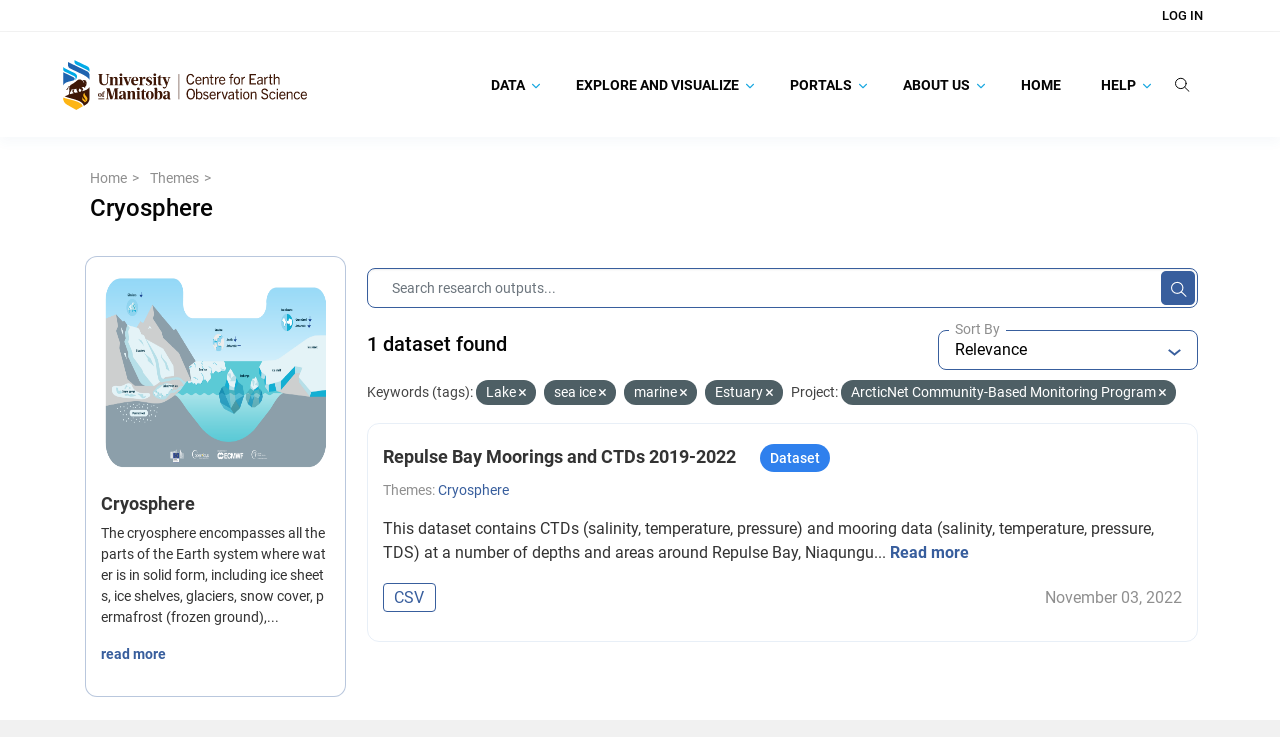

--- FILE ---
content_type: text/html; charset=utf-8
request_url: https://canwin-datahub.ad.umanitoba.ca/data/group/cryosphere?tags=Lake&tags=sea+ice&tags=marine&tags=Estuary&vocab_faceted_project=ea6c1353-53a6-446b-9265-2ff91c82a720
body_size: 23139
content:
<!DOCTYPE html>
<!--[if IE 9]> <html lang="en" class="ie9"> <![endif]-->
<!--[if gt IE 8]><!--> <html lang="en"  > <!--<![endif]-->
  <head>
    <meta charset="utf-8" />
      <meta name="csrf_field_name" content="_csrf_token" />
      <meta name="_csrf_token" content="IjAxZGZhZTljMWFhYzQ4MjFlNDAzYThlOGI3YWIxZjU0YjU2MmZiNWQi.aXSPYA.NpTyUyVxhBRZEyu8woGr04IjpdQ" />

      <meta name="generator" content="ckan 2.10.8" />
      <meta name="viewport" content="width=device-width, initial-scale=1.0">
    <title>Cryosphere - Groups - Canadian Watershed Information Network</title>

    
    
  
    <link rel="shortcut icon" href="/data/base/images/favicon.ico" />
    
    
        
    <!-- Google tag (gtag.js) -->
    <script async src="https://www.googletagmanager.com/gtag/js?id=G-TBXRNHCE23"></script>
    <script>
     window.dataLayer = window.dataLayer || [];
     function gtag(){dataLayer.push(arguments);}

     
         gtag('set', 'linker');

         gtag('js', new Date());

         gtag('config', 'G-TBXRNHCE23', {
             anonymize_ip: true,
             linker: {
                 domains: []
             }
         });
     

     
     

    </script>


    

  <link rel="alternate" type="application/atom+xml" title="Canadian Watershed Information Network - Datasets in group: Cryosphere" href="/data/feeds/group/cryosphere.atom" />

    
    
    
  
    
  
    
    
      
      
      
    
    

    
    

  

    

  

    
    

    

    


    
      
      
    

    
    <link href="/data/webassets/base/f7794699_main.css" rel="stylesheet"/>
<link href="/data/webassets/ckanext-search_autocomplete/6189a052-search_autocomplete.css" rel="stylesheet"/>
<link href="/data/webassets/ckanext-geoview/f197a782_geo-resource-styles.css" rel="stylesheet"/>
<link href="/data/webassets/ckanext-scheming/728ec589_scheming_css.css" rel="stylesheet"/>
<link href="/data/webassets/ckanext-harvest/c95a0af2_harvest_css.css" rel="stylesheet"/>
<link href="/data/webassets/ckanext-activity/6ac15be0_activity.css" rel="stylesheet"/>
<link href="/data/webassets/vendor/f3b8236b_select2.css" rel="stylesheet"/>
<link href="/data/webassets/vendor/d05bf0e7_fontawesome.css" rel="stylesheet"/>
<link href="/data/webassets/ceos_template/a33592f7_theme.css" rel="stylesheet"/>
<link href="/data/webassets/ckanext-js_tweaks/8fb5924f-js_tweaks.css" rel="stylesheet"/>
    
  </head>

  
  <body
     data-site-root="https://canwin-datahub.ad.umanitoba.ca/data/" data-locale-root="https://canwin-datahub.ad.umanitoba.ca/data/" 
>

    
  <div class="page-wrapper">
    
    
        <div data-module="ctp-type-selector"></div>
    
    
    <div hidden
         data-module="fpx-queue-manager"
         data-module-service-url="https://canwin-datahub.ad.umanitoba.ca/fpx/"
         
         data-module-no-queue
         
    ></div>
    
    
        
    

    
    <div class="visually-hidden-focusable"><a href="#content">Skip to main content</a></div>
  

  
    



    
        
<div class="account-masthead">
  <div class="container">
     
    <nav class="account not-authed" aria-label="Account">
      <ul class="list-unstyled">
        
    <li><a href="/data/user/login">Log in</a></li>

      </ul>
    </nav>
     
  </div>
</div>

    

    <nav class="navbar navbar-default masthead">
        <div class="container">
            <!-- Brand and toggle get grouped for better mobile display -->
            <div class="navbar-header">
                
                    
                    
                        

                        
                            
                        
                    

                    <a class="logo" target="_blank" href="https://umanitoba.ca/environment-earth-resources/earth-observation-science">
                        <img src="/themes/custom/unim/logo.svg" alt="Canadian Watershed Information Network" title="Canadian Watershed Information Network" />
                    </a>
                
                <button type="button" class="navbar-toggle collapsed" data-bs-toggle="collapse" data-bs-target="#bs-example-navbar-collapse-1" aria-expanded="false">
                    <span class="sr-only">Toggle navigation</span>
                    <span class="icon-bar"></span>
                    <span class="icon-bar"></span>
                    <span class="icon-bar"></span>
                </button>
            </div>

            <!-- Collect the nav links, forms, and other content for toggling -->
            <div class="collapse navbar-collapse" id="bs-example-navbar-collapse-1">
                <ul class="nav navbar-nav navbar-right">
                    
                        
                            

                            
                                <ul class="nav navbar-nav" data-module="unim-dropdown">
                                    
    
        

        
            <li class="menu-item dropdown   ">
                <a href="https://canwin-datahub.ad.umanitoba.ca/content/search-category"
                    class="nav-link dropdown-toggle level-1"
                    data-bs-toggle="dropdown" role="button"
                    >
                    
                    Data
                    
                        <svg width="8" height="6" viewBox="0 0 8 6" fill="none" xmlns="http://www.w3.org/2000/svg">
<path d="M7.87213 1.03165L7.61008 0.767777C7.52761 0.68537 7.41788 0.639971 7.30061 0.639971C7.18341 0.639971 7.07355 0.68537 6.99108 0.767777L4.00179 3.7572L1.00905 0.76446C0.926707 0.682052 0.816852 0.636719 0.699648 0.636719C0.582444 0.636719 0.472524 0.682052 0.390117 0.76446L0.128001 1.02671C-0.042667 1.19724 -0.042667 1.47503 0.128001 1.64557L3.69122 5.2216C3.77356 5.30394 3.88328 5.36196 4.00153 5.36196H4.00289C4.12016 5.36196 4.22989 5.30388 4.31223 5.2216L7.87213 1.65526C7.9546 1.57292 7.99987 1.45988 8 1.34268C8 1.22541 7.9546 1.11393 7.87213 1.03165Z" fill="#1BA8E1"/>
</svg>
                    

                </a>
                <ul class="dropdown-items level-1 collapsed">
                    
    
        

        
            <li class="menu-item  ">
                <a class="nav-link" href="/data/dataset">
                    Data Catalogue
                </a>
            </li>
        
    
        

        
            <li class="menu-item  ">
                <a class="nav-link" href="/data/organization/">
                    Facilities
                </a>
            </li>
        
    
        

        
            <li class="menu-item  ">
                <a class="nav-link" href="https://canwin-datahub.ad.umanitoba.ca/data/dataset/?vocab_faceted_type=project">
                    Projects
                </a>
            </li>
        
    
        

        
            <li class="menu-item  ">
                <a class="nav-link" href="/data/group/">
                    Themes
                </a>
            </li>
        
    
        

        
            <li class="menu-item  ">
                <a class="nav-link" href="https://canwin-datahub.ad.umanitoba.ca/content/data-submission-workflow">
                    Submit Data
                </a>
            </li>
        
    

                </ul>
            </li>

        
    
        

        
            <li class="menu-item dropdown   ">
                <a href="https://canwin-datahub.ad.umanitoba.ca/content/explore-and-visualize"
                    class="nav-link dropdown-toggle level-1"
                    data-bs-toggle="dropdown" role="button"
                    >
                    
                    Explore and Visualize
                    
                        <svg width="8" height="6" viewBox="0 0 8 6" fill="none" xmlns="http://www.w3.org/2000/svg">
<path d="M7.87213 1.03165L7.61008 0.767777C7.52761 0.68537 7.41788 0.639971 7.30061 0.639971C7.18341 0.639971 7.07355 0.68537 6.99108 0.767777L4.00179 3.7572L1.00905 0.76446C0.926707 0.682052 0.816852 0.636719 0.699648 0.636719C0.582444 0.636719 0.472524 0.682052 0.390117 0.76446L0.128001 1.02671C-0.042667 1.19724 -0.042667 1.47503 0.128001 1.64557L3.69122 5.2216C3.77356 5.30394 3.88328 5.36196 4.00153 5.36196H4.00289C4.12016 5.36196 4.22989 5.30388 4.31223 5.2216L7.87213 1.65526C7.9546 1.57292 7.99987 1.45988 8 1.34268C8 1.22541 7.9546 1.11393 7.87213 1.03165Z" fill="#1BA8E1"/>
</svg>
                    

                </a>
                <ul class="dropdown-items level-1 collapsed">
                    
    
        

        
            <li class="menu-item  ">
                <a class="nav-link" href="https://canwin-datahub.ad.umanitoba.ca/data/group/">
                    Explore Themes
                </a>
            </li>
        
    
        

        
            <li class="menu-item  ">
                <a class="nav-link" href="https://canwin-datahub.ad.umanitoba.ca/content/data-tools">
                    Explore Data Tools
                </a>
            </li>
        
    
        

        
            <li class="menu-item  ">
                <a class="nav-link" href="https://canwin-datahub.ad.umanitoba.ca/content/data-dashboards">
                    Explore Data Dashboards
                </a>
            </li>
        
    
        

        
            <li class="menu-item  ">
                <a class="nav-link" href="https://canwin-datahub.ad.umanitoba.ca/content/data-stories">
                    Explore Data Stories
                </a>
            </li>
        
    
        

        
            <li class="menu-item  ">
                <a class="nav-link" href="https://canwin-datahub.ad.umanitoba.ca/content/partner-repositories-and-services">
                    Explore Partner Repositories and Services
                </a>
            </li>
        
    

                </ul>
            </li>

        
    
        

        
            <li class="menu-item dropdown   ">
                <a href="https://canwin-datahub.ad.umanitoba.ca/content/portals"
                    class="nav-link dropdown-toggle level-1"
                    data-bs-toggle="dropdown" role="button"
                    >
                    
                    Portals
                    
                        <svg width="8" height="6" viewBox="0 0 8 6" fill="none" xmlns="http://www.w3.org/2000/svg">
<path d="M7.87213 1.03165L7.61008 0.767777C7.52761 0.68537 7.41788 0.639971 7.30061 0.639971C7.18341 0.639971 7.07355 0.68537 6.99108 0.767777L4.00179 3.7572L1.00905 0.76446C0.926707 0.682052 0.816852 0.636719 0.699648 0.636719C0.582444 0.636719 0.472524 0.682052 0.390117 0.76446L0.128001 1.02671C-0.042667 1.19724 -0.042667 1.47503 0.128001 1.64557L3.69122 5.2216C3.77356 5.30394 3.88328 5.36196 4.00153 5.36196H4.00289C4.12016 5.36196 4.22989 5.30388 4.31223 5.2216L7.87213 1.65526C7.9546 1.57292 7.99987 1.45988 8 1.34268C8 1.22541 7.9546 1.11393 7.87213 1.03165Z" fill="#1BA8E1"/>
</svg>
                    

                </a>
                <ul class="dropdown-items level-1 collapsed">
                    
    
        

        
            <li class="menu-item  ">
                <a class="nav-link" href="https://canwinerddap.ad.umanitoba.ca/erddap/index.html">
                    CanWIN ERDDAP
                </a>
            </li>
        
    
        

        
            <li class="menu-item  ">
                <a class="nav-link" href="https://canwinmap.ad.umanitoba.ca/">
                    CanWIN GeoPortal
                </a>
            </li>
        
    
        

        
            <li class="menu-item  ">
                <a class="nav-link" href="https://mspace.lib.umanitoba.ca/handle/1993/23308">
                    Library Collection
                </a>
            </li>
        
    
        

        
            <li class="menu-item  ">
                <a class="nav-link" href="https://cwincloud.cc.umanitoba.ca/canwin_public">
                    CanWIN Public Gitlab
                </a>
            </li>
        
    

                </ul>
            </li>

        
    
        

        
            <li class="menu-item dropdown   ">
                <a href="/content/about-us"
                    class="nav-link dropdown-toggle level-1"
                    data-bs-toggle="dropdown" role="button"
                    >
                    
                    About Us
                    
                        <svg width="8" height="6" viewBox="0 0 8 6" fill="none" xmlns="http://www.w3.org/2000/svg">
<path d="M7.87213 1.03165L7.61008 0.767777C7.52761 0.68537 7.41788 0.639971 7.30061 0.639971C7.18341 0.639971 7.07355 0.68537 6.99108 0.767777L4.00179 3.7572L1.00905 0.76446C0.926707 0.682052 0.816852 0.636719 0.699648 0.636719C0.582444 0.636719 0.472524 0.682052 0.390117 0.76446L0.128001 1.02671C-0.042667 1.19724 -0.042667 1.47503 0.128001 1.64557L3.69122 5.2216C3.77356 5.30394 3.88328 5.36196 4.00153 5.36196H4.00289C4.12016 5.36196 4.22989 5.30388 4.31223 5.2216L7.87213 1.65526C7.9546 1.57292 7.99987 1.45988 8 1.34268C8 1.22541 7.9546 1.11393 7.87213 1.03165Z" fill="#1BA8E1"/>
</svg>
                    

                </a>
                <ul class="dropdown-items level-1 collapsed">
                    
    
        

        
            <li class="menu-item dropdown  dropdown-submenu ">
                <a href="/content/canadian-watershed-information-network"
                    class="nav-link dropdown-toggle level-2"
                    data-bs-toggle="dropdown" role="button"
                    >
                    
                        <span class="more-rotate">
                            <svg width="8" height="6" viewBox="0 0 8 6" fill="none" xmlns="http://www.w3.org/2000/svg">
<path d="M7.87213 1.03165L7.61008 0.767777C7.52761 0.68537 7.41788 0.639971 7.30061 0.639971C7.18341 0.639971 7.07355 0.68537 6.99108 0.767777L4.00179 3.7572L1.00905 0.76446C0.926707 0.682052 0.816852 0.636719 0.699648 0.636719C0.582444 0.636719 0.472524 0.682052 0.390117 0.76446L0.128001 1.02671C-0.042667 1.19724 -0.042667 1.47503 0.128001 1.64557L3.69122 5.2216C3.77356 5.30394 3.88328 5.36196 4.00153 5.36196H4.00289C4.12016 5.36196 4.22989 5.30388 4.31223 5.2216L7.87213 1.65526C7.9546 1.57292 7.99987 1.45988 8 1.34268C8 1.22541 7.9546 1.11393 7.87213 1.03165Z" fill="#1BA8E1"/>
</svg>
                        </span>
                    
                    CanWIN
                    

                </a>
                <ul class="dropdown-items level-2 collapsed">
                    
    
        

        
            <li class="menu-item  ">
                <a class="nav-link" href="https://linkdigital.com.au/project/canadian-watershed-information-network-canwin/">
                    CanWIN Case Study
                </a>
            </li>
        
    
        

        
            <li class="menu-item  ">
                <a class="nav-link" href="/content/implementation-partners">
                    Implementation Partners
                </a>
            </li>
        
    

                </ul>
            </li>

        
    
        

        
            <li class="menu-item dropdown  dropdown-submenu ">
                <a href="/content/data-management"
                    class="nav-link dropdown-toggle level-2"
                    data-bs-toggle="dropdown" role="button"
                    >
                    
                        <span class="more-rotate">
                            <svg width="8" height="6" viewBox="0 0 8 6" fill="none" xmlns="http://www.w3.org/2000/svg">
<path d="M7.87213 1.03165L7.61008 0.767777C7.52761 0.68537 7.41788 0.639971 7.30061 0.639971C7.18341 0.639971 7.07355 0.68537 6.99108 0.767777L4.00179 3.7572L1.00905 0.76446C0.926707 0.682052 0.816852 0.636719 0.699648 0.636719C0.582444 0.636719 0.472524 0.682052 0.390117 0.76446L0.128001 1.02671C-0.042667 1.19724 -0.042667 1.47503 0.128001 1.64557L3.69122 5.2216C3.77356 5.30394 3.88328 5.36196 4.00153 5.36196H4.00289C4.12016 5.36196 4.22989 5.30388 4.31223 5.2216L7.87213 1.65526C7.9546 1.57292 7.99987 1.45988 8 1.34268C8 1.22541 7.9546 1.11393 7.87213 1.03165Z" fill="#1BA8E1"/>
</svg>
                        </span>
                    
                    Data Management
                    

                </a>
                <ul class="dropdown-items level-2 collapsed">
                    
    
        

        
            <li class="menu-item  ">
                <a class="nav-link" href="/content/ckan-database-management">
                    CKAN Database Management
                </a>
            </li>
        
    
        

        
            <li class="menu-item  ">
                <a class="nav-link" href="/content/erddap-data-server">
                    ERDDAP Data Server
                </a>
            </li>
        
    
        

        
            <li class="menu-item  ">
                <a class="nav-link" href="/content/geonode-server">
                    Geonode Server
                </a>
            </li>
        
    

                </ul>
            </li>

        
    
        

        
            <li class="menu-item  ">
                <a class="nav-link" href="/contact">
                    Our Team
                </a>
            </li>
        
    
        

        
            <li class="menu-item  ">
                <a class="nav-link" href="https://canwin-datahub.ad.umanitoba.ca/data/publication/canwin-data-statement/resource/5b942a87-ef4e-466e-8319-f588844e89c0">
                    CanWIN Data Statement
                </a>
            </li>
        
    
        

        
            <li class="menu-item  ">
                <a class="nav-link" href="/content/canwin-tou">
                    CanWIN Terms of Use
                </a>
            </li>
        
    

                </ul>
            </li>

        
    
        

        
            <li class="menu-item  ">
                <a class="nav-link" href="/">
                    Home
                </a>
            </li>
        
    
        

        
            <li class="menu-item dropdown   ">
                <a href="/content/help"
                    class="nav-link dropdown-toggle level-1"
                    data-bs-toggle="dropdown" role="button"
                    >
                    
                    Help
                    
                        <svg width="8" height="6" viewBox="0 0 8 6" fill="none" xmlns="http://www.w3.org/2000/svg">
<path d="M7.87213 1.03165L7.61008 0.767777C7.52761 0.68537 7.41788 0.639971 7.30061 0.639971C7.18341 0.639971 7.07355 0.68537 6.99108 0.767777L4.00179 3.7572L1.00905 0.76446C0.926707 0.682052 0.816852 0.636719 0.699648 0.636719C0.582444 0.636719 0.472524 0.682052 0.390117 0.76446L0.128001 1.02671C-0.042667 1.19724 -0.042667 1.47503 0.128001 1.64557L3.69122 5.2216C3.77356 5.30394 3.88328 5.36196 4.00153 5.36196H4.00289C4.12016 5.36196 4.22989 5.30388 4.31223 5.2216L7.87213 1.65526C7.9546 1.57292 7.99987 1.45988 8 1.34268C8 1.22541 7.9546 1.11393 7.87213 1.03165Z" fill="#1BA8E1"/>
</svg>
                    

                </a>
                <ul class="dropdown-items level-1 collapsed">
                    
    
        

        
            <li class="menu-item dropdown  dropdown-submenu ">
                <a href="/content/finding-data"
                    class="nav-link dropdown-toggle level-2"
                    data-bs-toggle="dropdown" role="button"
                    >
                    
                        <span class="more-rotate">
                            <svg width="8" height="6" viewBox="0 0 8 6" fill="none" xmlns="http://www.w3.org/2000/svg">
<path d="M7.87213 1.03165L7.61008 0.767777C7.52761 0.68537 7.41788 0.639971 7.30061 0.639971C7.18341 0.639971 7.07355 0.68537 6.99108 0.767777L4.00179 3.7572L1.00905 0.76446C0.926707 0.682052 0.816852 0.636719 0.699648 0.636719C0.582444 0.636719 0.472524 0.682052 0.390117 0.76446L0.128001 1.02671C-0.042667 1.19724 -0.042667 1.47503 0.128001 1.64557L3.69122 5.2216C3.77356 5.30394 3.88328 5.36196 4.00153 5.36196H4.00289C4.12016 5.36196 4.22989 5.30388 4.31223 5.2216L7.87213 1.65526C7.9546 1.57292 7.99987 1.45988 8 1.34268C8 1.22541 7.9546 1.11393 7.87213 1.03165Z" fill="#1BA8E1"/>
</svg>
                        </span>
                    
                    Finding Data
                    

                </a>
                <ul class="dropdown-items level-2 collapsed">
                    
    
        

        
            <li class="menu-item  ">
                <a class="nav-link" href="/content/searching-data-catalogue">
                    Searching the Data Catalogue
                </a>
            </li>
        
    
        

        
            <li class="menu-item  ">
                <a class="nav-link" href="/content/spatial-search">
                    Spatial Search
                </a>
            </li>
        
    
        

        
            <li class="menu-item  ">
                <a class="nav-link" href="/content/following-datasets">
                    Following Datasets
                </a>
            </li>
        
    

                </ul>
            </li>

        
    
        

        
            <li class="menu-item dropdown  dropdown-submenu ">
                <a href="/content/accessing-data"
                    class="nav-link dropdown-toggle level-2"
                    data-bs-toggle="dropdown" role="button"
                    >
                    
                        <span class="more-rotate">
                            <svg width="8" height="6" viewBox="0 0 8 6" fill="none" xmlns="http://www.w3.org/2000/svg">
<path d="M7.87213 1.03165L7.61008 0.767777C7.52761 0.68537 7.41788 0.639971 7.30061 0.639971C7.18341 0.639971 7.07355 0.68537 6.99108 0.767777L4.00179 3.7572L1.00905 0.76446C0.926707 0.682052 0.816852 0.636719 0.699648 0.636719C0.582444 0.636719 0.472524 0.682052 0.390117 0.76446L0.128001 1.02671C-0.042667 1.19724 -0.042667 1.47503 0.128001 1.64557L3.69122 5.2216C3.77356 5.30394 3.88328 5.36196 4.00153 5.36196H4.00289C4.12016 5.36196 4.22989 5.30388 4.31223 5.2216L7.87213 1.65526C7.9546 1.57292 7.99987 1.45988 8 1.34268C8 1.22541 7.9546 1.11393 7.87213 1.03165Z" fill="#1BA8E1"/>
</svg>
                        </span>
                    
                    Downloading Data
                    

                </a>
                <ul class="dropdown-items level-2 collapsed">
                    
    
        

        
            <li class="menu-item  ">
                <a class="nav-link" href="/content/downloading-data-canwin-pages">
                    Downloading Data and Metadata
                </a>
            </li>
        
    

                </ul>
            </li>

        
    
        

        
            <li class="menu-item dropdown  dropdown-submenu ">
                <a href="/content/publishing-data"
                    class="nav-link dropdown-toggle level-2"
                    data-bs-toggle="dropdown" role="button"
                    >
                    
                        <span class="more-rotate">
                            <svg width="8" height="6" viewBox="0 0 8 6" fill="none" xmlns="http://www.w3.org/2000/svg">
<path d="M7.87213 1.03165L7.61008 0.767777C7.52761 0.68537 7.41788 0.639971 7.30061 0.639971C7.18341 0.639971 7.07355 0.68537 6.99108 0.767777L4.00179 3.7572L1.00905 0.76446C0.926707 0.682052 0.816852 0.636719 0.699648 0.636719C0.582444 0.636719 0.472524 0.682052 0.390117 0.76446L0.128001 1.02671C-0.042667 1.19724 -0.042667 1.47503 0.128001 1.64557L3.69122 5.2216C3.77356 5.30394 3.88328 5.36196 4.00153 5.36196H4.00289C4.12016 5.36196 4.22989 5.30388 4.31223 5.2216L7.87213 1.65526C7.9546 1.57292 7.99987 1.45988 8 1.34268C8 1.22541 7.9546 1.11393 7.87213 1.03165Z" fill="#1BA8E1"/>
</svg>
                        </span>
                    
                    Publishing Data
                    

                </a>
                <ul class="dropdown-items level-2 collapsed">
                    
    
        

        
            <li class="menu-item  ">
                <a class="nav-link" href="/content/data-submission-workflow">
                    Submitting Data to CanWIN
                </a>
            </li>
        
    
        

        
            <li class="menu-item  ">
                <a class="nav-link" href="/content/creating-account">
                    Creating an Account
                </a>
            </li>
        
    
        

        
            <li class="menu-item  ">
                <a class="nav-link" href="/content/uploading-data">
                    Uploading Data
                </a>
            </li>
        
    
        

        
            <li class="menu-item  ">
                <a class="nav-link" href="/content/updating-existing-dataset">
                    Updating an Existing Dataset
                </a>
            </li>
        
    

                </ul>
            </li>

        
    
        

        
            <li class="menu-item  ">
                <a class="nav-link" href="https://canwin-public-rtd.readthedocs.io/en/latest/ckan_api_intro/">
                    👩🏽‍💻 Using the CKAN API
                </a>
            </li>
        
    
        

        
            <li class="menu-item dropdown  dropdown-submenu ">
                <a href="https://canwin-public-rtd.readthedocs.io/en/latest/curated_terms/"
                    class="nav-link dropdown-toggle level-2"
                    data-bs-toggle="dropdown" role="button"
                    >
                    
                        <span class="more-rotate">
                            <svg width="8" height="6" viewBox="0 0 8 6" fill="none" xmlns="http://www.w3.org/2000/svg">
<path d="M7.87213 1.03165L7.61008 0.767777C7.52761 0.68537 7.41788 0.639971 7.30061 0.639971C7.18341 0.639971 7.07355 0.68537 6.99108 0.767777L4.00179 3.7572L1.00905 0.76446C0.926707 0.682052 0.816852 0.636719 0.699648 0.636719C0.582444 0.636719 0.472524 0.682052 0.390117 0.76446L0.128001 1.02671C-0.042667 1.19724 -0.042667 1.47503 0.128001 1.64557L3.69122 5.2216C3.77356 5.30394 3.88328 5.36196 4.00153 5.36196H4.00289C4.12016 5.36196 4.22989 5.30388 4.31223 5.2216L7.87213 1.65526C7.9546 1.57292 7.99987 1.45988 8 1.34268C8 1.22541 7.9546 1.11393 7.87213 1.03165Z" fill="#1BA8E1"/>
</svg>
                        </span>
                    
                    📖 Curated Vocabularies
                    

                </a>
                <ul class="dropdown-items level-2 collapsed">
                    
    
        

        
            <li class="menu-item  ">
                <a class="nav-link" href="https://canwin-public-rtd.readthedocs.io/en/latest/curated_terms/#canwins-curated-keywords">
                    Curated Keywords
                </a>
            </li>
        
    
        

        
            <li class="menu-item  ">
                <a class="nav-link" href="https://canwin-public-rtd.readthedocs.io/en/latest/curated_terms/#canwins-variable-descriptors">
                    Variable Descriptors
                </a>
            </li>
        
    
        

        
            <li class="menu-item  ">
                <a class="nav-link" href="https://canwin-public-rtd.readthedocs.io/en/latest/curated_terms/#canwins-standardized-vocabulary-app">
                    Standardized Variable Names
                </a>
            </li>
        
    

                </ul>
            </li>

        
    

                </ul>
            </li>

        
    

                                </ul>
                            
                        
                    

                    <li class="nav-link search-link">
                        <label for="global-q-input" type="button" class="btn btn-plain btn-empty" data-module="tweaks-toggle-class"
                            data-module-target="#global-search-form" data-module-class-name="visible" data-module-event="click">
                            <svg width="15" height="15" viewBox="0 0 15 15" fill="none" xmlns="http://www.w3.org/2000/svg">
<path d="M11.1667 6.44367C11.1667 9.27717 8.79347 11.6002 5.83333 11.6002C2.8732 11.6002 0.5 9.27717 0.5 6.44367C0.5 3.61017 2.8732 1.28711 5.83333 1.28711C8.79347 1.28711 11.1667 3.61017 11.1667 6.44367Z" stroke="#050505" stroke-linecap="round"/>
<path d="M9.72266 10.2148L14.0004 14.363" stroke="#050505" stroke-linecap="round"/>
</svg>
                        </label>
                    </li>
                    <li class="nav-link search-bar position-relative">
                        <div id="global-search-form">
                            <div class="input-group search-input-group">
                                <form action="/data/dataset/">
                                    <input id="global-q-input" name="q" autocomplete="off" type="text" value="" placeholder="Search Research Outputs..." data-module="tweaks-toggle-class" data-module-target="#global-search-form" data-module-class-name="visible" data-module-event="blur" class="form-control input-lg"/>
                                    <button type="submit" class="btn btn-plain d-block">
                                        <svg width="15" height="15" viewBox="0 0 15 15" fill="none" xmlns="http://www.w3.org/2000/svg">
<path d="M11.1667 6.44367C11.1667 9.27717 8.79347 11.6002 5.83333 11.6002C2.8732 11.6002 0.5 9.27717 0.5 6.44367C0.5 3.61017 2.8732 1.28711 5.83333 1.28711C8.79347 1.28711 11.1667 3.61017 11.1667 6.44367Z" stroke="#050505" stroke-linecap="round"/>
<path d="M9.72266 10.2148L14.0004 14.363" stroke="#050505" stroke-linecap="round"/>
</svg>
                                    </button>
                                </form>
                            </div>
                        </div>
                    </li>
                </ul>
            </div><!-- /.navbar-collapse -->
        </div>
    </nav>

  
    <div class="main">
      <div id="content" class="container">
        
          
            <div class="flash-messages">
              
                
              
            </div>
          

          
            <div class="toolbar" role="navigation" aria-label="Breadcrumb">
              
                
                  <ol class="breadcrumb">
                    
<li class="home">
  <a href="https://canwin-datahub.ad.umanitoba.ca" aria-label="Home"
    ><i class="fa fa-home"></i><span> Home</span></a
  >
</li>

                    
    <li><a href="/data/group/">Themes</a></li>
    <li class="active">
        <a href="/data/group/cryosphere">Cryosphere</a>
    </li>

                  </ol>
                
              
            </div>
          

          <div class="row wrapper-group-read wrapper">
            
            
            

            
              <aside class="secondary col-md-3">
                
                
    


<div class="module context-info">
  <section class="module-content">
    
    
    <div class="image">
      <a href="">
        <img src="https://canwin-datahub.ad.umanitoba.ca/data/uploads/group/2021-11-01-152857.585996C3SindicatorscryosphereFig10.png" width="190" height="118" alt="cryosphere" />
      </a>
    </div>
    
    
    <h1 class="heading">
      Cryosphere
      
    </h1>
    
    
    
      <p class="description">
        The cryosphere encompasses all the parts of the Earth system where water is in solid form, including ice sheets, ice shelves, glaciers, snow cover, permafrost (frozen ground),...
      </p>
      <p class="read-more">
        <a href="/data/group/about/cryosphere">read more</a>
      </p>
    
    
    
    
  </section>
</div>

    <div>
        <ul>
            
        </ul>
    </div>
    <div class="filters">
        <div>
            
                

    
        
            
            <section class="module module-narrow module-shallow">

            

            
    <div class="accordion" id="accordion-federated_index_profile">
        <div class="card">
            <div class="card-header">
                
                    
                
                    

                    <div class="module-heading">

                        <div class="heading-title">
                            <div class="facet-heading-icon">
                                <img class="facet-icon-image" alt="" src="/data/unim/img/facet.png"/>
                            </div>

                            <div class="facet-heading-title">
                                <h3>Source</h4>
                            </div>

                            <span class="facet-heading-tooltip" data-bs-toggle="tooltip" data-bs-placement="top" title="Data source">
                                <svg width="13" height="14" viewBox="0 0 13 14" fill="none" xmlns="http://www.w3.org/2000/svg">
<path opacity="0.8" d="M6.5 0.5C2.912 0.5 0 3.412 0 7C0 10.588 2.912 13.5 6.5 13.5C10.088 13.5 13 10.588 13 7C13 3.412 10.088 0.5 6.5 0.5ZM7.15 10.25H5.85V6.35H7.15V10.25ZM7.15 5.05H5.85V3.75H7.15V5.05Z" fill="#6D7079"/>
</svg>
                            </span>
                        </div>

                        <div class="switch-button">
                            <button class="btn btn-empty btn-expand" id="heading-federated_index_profile" data-bs-toggle="collapse" data-bs-target="#card-body-federated_index_profile" aria-expanded="" aria-controls="card-body-">
                                <svg width="6" height="3" viewBox="0 0 6 3" fill="none" xmlns="http://www.w3.org/2000/svg">
<path d="M-2.49526e-08 0.57085L0.705 3.08165e-08L3 1.85425L5.295 2.31452e-07L6 0.57085L3 3L-2.49526e-08 0.57085Z" fill="#385E9D"/>
</svg>
                            </button>
                        </div>
                    </div>


                
            
                
            </div>

            <div id="card-body-federated_index_profile" class="card-body collapse show" aria-labelledby="heading-federated_index_profile"
                data-parent="#card-body-federated_index_profile">
                <div class="body-wrapper">
                    
                
                    
                        <p class="module-content empty">There are no Source that match this search</p>
                    
                
            
                </div>
            </div>
        </div>
    </div>

        </section>
        
    
    

            
                

    
        
            
            <section class="module module-narrow module-shallow">

            

            
    <div class="accordion" id="accordion-vocab_faceted_type">
        <div class="card">
            <div class="card-header">
                
                    
                
                    

                    <div class="module-heading">

                        <div class="heading-title">
                            <div class="facet-heading-icon">
                                <img class="facet-icon-image" alt="" src="/data/unim/img/facet.png"/>
                            </div>

                            <div class="facet-heading-title">
                                <h3>Type</h4>
                            </div>

                            <span class="facet-heading-tooltip" data-bs-toggle="tooltip" data-bs-placement="top" title="Type of a research output.">
                                <svg width="13" height="14" viewBox="0 0 13 14" fill="none" xmlns="http://www.w3.org/2000/svg">
<path opacity="0.8" d="M6.5 0.5C2.912 0.5 0 3.412 0 7C0 10.588 2.912 13.5 6.5 13.5C10.088 13.5 13 10.588 13 7C13 3.412 10.088 0.5 6.5 0.5ZM7.15 10.25H5.85V6.35H7.15V10.25ZM7.15 5.05H5.85V3.75H7.15V5.05Z" fill="#6D7079"/>
</svg>
                            </span>
                        </div>

                        <div class="switch-button">
                            <button class="btn btn-empty btn-expand" id="heading-vocab_faceted_type" data-bs-toggle="collapse" data-bs-target="#card-body-vocab_faceted_type" aria-expanded="" aria-controls="card-body-">
                                <svg width="6" height="3" viewBox="0 0 6 3" fill="none" xmlns="http://www.w3.org/2000/svg">
<path d="M-2.49526e-08 0.57085L0.705 3.08165e-08L3 1.85425L5.295 2.31452e-07L6 0.57085L3 3L-2.49526e-08 0.57085Z" fill="#385E9D"/>
</svg>
                            </button>
                        </div>
                    </div>


                
            
                
            </div>

            <div id="card-body-vocab_faceted_type" class="card-body collapse show" aria-labelledby="heading-vocab_faceted_type"
                data-parent="#card-body-vocab_faceted_type">
                <div class="body-wrapper">
                    
                
                    
                        <p class="module-content empty">There are no Type that match this search</p>
                    
                
            
                </div>
            </div>
        </div>
    </div>

        </section>
        
    
    

            
                

    
        
            
            <section class="module module-narrow module-shallow">

            

            
    <div class="accordion" id="accordion-vocab_faceted_project">
        <div class="card">
            <div class="card-header">
                
                    
                
                    

                    <div class="module-heading">

                        <div class="heading-title">
                            <div class="facet-heading-icon">
                                <img class="facet-icon-image" alt="" src="/data/unim/img/facet.png"/>
                            </div>

                            <div class="facet-heading-title">
                                <h3>Project</h4>
                            </div>

                            <span class="facet-heading-tooltip" data-bs-toggle="tooltip" data-bs-placement="top" title="A project occurs over 1 or more years and may or
            may not be made up of multiple smaller projects (sub-projects) that inform
            the main “program” goal (e.g BaySys).">
                                <svg width="13" height="14" viewBox="0 0 13 14" fill="none" xmlns="http://www.w3.org/2000/svg">
<path opacity="0.8" d="M6.5 0.5C2.912 0.5 0 3.412 0 7C0 10.588 2.912 13.5 6.5 13.5C10.088 13.5 13 10.588 13 7C13 3.412 10.088 0.5 6.5 0.5ZM7.15 10.25H5.85V6.35H7.15V10.25ZM7.15 5.05H5.85V3.75H7.15V5.05Z" fill="#6D7079"/>
</svg>
                            </span>
                        </div>

                        <div class="switch-button">
                            <button class="btn btn-empty btn-expand" id="heading-vocab_faceted_project" data-bs-toggle="collapse" data-bs-target="#card-body-vocab_faceted_project" aria-expanded="" aria-controls="card-body-">
                                <svg width="6" height="3" viewBox="0 0 6 3" fill="none" xmlns="http://www.w3.org/2000/svg">
<path d="M-2.49526e-08 0.57085L0.705 3.08165e-08L3 1.85425L5.295 2.31452e-07L6 0.57085L3 3L-2.49526e-08 0.57085Z" fill="#385E9D"/>
</svg>
                            </button>
                        </div>
                    </div>


                
            
                
            </div>

            <div id="card-body-vocab_faceted_project" class="card-body collapse show" aria-labelledby="heading-vocab_faceted_project"
                data-parent="#card-body-vocab_faceted_project">
                <div class="body-wrapper">
                    
                
                    
                        <p class="module-content empty">There are no Project that match this search</p>
                    
                
            
                </div>
            </div>
        </div>
    </div>

        </section>
        
    
    

            
                

    

            
                

    
        
            
            <section class="module module-narrow module-shallow">

            

            
    <div class="accordion" id="accordion-vocab_faceted_collections">
        <div class="card">
            <div class="card-header">
                
                    
                
                    

                    <div class="module-heading">

                        <div class="heading-title">
                            <div class="facet-heading-icon">
                                <img class="facet-icon-image" alt="" src="/data/unim/img/facet.png"/>
                            </div>

                            <div class="facet-heading-title">
                                <h3>Collections</h4>
                            </div>

                            <span class="facet-heading-tooltip" data-bs-toggle="tooltip" data-bs-placement="top" title="Made up of multiple datasets of different types
            grouped together by a category (e.g. field campaign, field camp) or platform
            (e.g. mooring).">
                                <svg width="13" height="14" viewBox="0 0 13 14" fill="none" xmlns="http://www.w3.org/2000/svg">
<path opacity="0.8" d="M6.5 0.5C2.912 0.5 0 3.412 0 7C0 10.588 2.912 13.5 6.5 13.5C10.088 13.5 13 10.588 13 7C13 3.412 10.088 0.5 6.5 0.5ZM7.15 10.25H5.85V6.35H7.15V10.25ZM7.15 5.05H5.85V3.75H7.15V5.05Z" fill="#6D7079"/>
</svg>
                            </span>
                        </div>

                        <div class="switch-button">
                            <button class="btn btn-empty btn-expand" id="heading-vocab_faceted_collections" data-bs-toggle="collapse" data-bs-target="#card-body-vocab_faceted_collections" aria-expanded="" aria-controls="card-body-">
                                <svg width="6" height="3" viewBox="0 0 6 3" fill="none" xmlns="http://www.w3.org/2000/svg">
<path d="M-2.49526e-08 0.57085L0.705 3.08165e-08L3 1.85425L5.295 2.31452e-07L6 0.57085L3 3L-2.49526e-08 0.57085Z" fill="#385E9D"/>
</svg>
                            </button>
                        </div>
                    </div>


                
            
                
            </div>

            <div id="card-body-vocab_faceted_collections" class="card-body collapse show" aria-labelledby="heading-vocab_faceted_collections"
                data-parent="#card-body-vocab_faceted_collections">
                <div class="body-wrapper">
                    
                
                    
                        <p class="module-content empty">There are no Collections that match this search</p>
                    
                
            
                </div>
            </div>
        </div>
    </div>

        </section>
        
    
    

            
                

    
        
            
            <section class="module module-narrow module-shallow">

            

            
    <div class="accordion" id="accordion-organization">
        <div class="card">
            <div class="card-header">
                
                    
                
                    

                    <div class="module-heading">

                        <div class="heading-title">
                            <div class="facet-heading-icon">
                                <img class="facet-icon-image" alt="" src="/data/unim/img/facet.png"/>
                            </div>

                            <div class="facet-heading-title">
                                <h3>Facilities</h4>
                            </div>

                            <span class="facet-heading-tooltip" data-bs-toggle="tooltip" data-bs-placement="top" title="A Facility is a site or organization from which multiple
            research activities are conducted. They may include companies, governmental
            or other organizations, or infrastructure such as a building, vessel or lab
            (eg. Fisheries and Oceans Canada (DFO), R/V William Kennedy, Churchill
            Marine Observatory).">
                                <svg width="13" height="14" viewBox="0 0 13 14" fill="none" xmlns="http://www.w3.org/2000/svg">
<path opacity="0.8" d="M6.5 0.5C2.912 0.5 0 3.412 0 7C0 10.588 2.912 13.5 6.5 13.5C10.088 13.5 13 10.588 13 7C13 3.412 10.088 0.5 6.5 0.5ZM7.15 10.25H5.85V6.35H7.15V10.25ZM7.15 5.05H5.85V3.75H7.15V5.05Z" fill="#6D7079"/>
</svg>
                            </span>
                        </div>

                        <div class="switch-button">
                            <button class="btn btn-empty btn-expand" id="heading-organization" data-bs-toggle="collapse" data-bs-target="#card-body-organization" aria-expanded="" aria-controls="card-body-">
                                <svg width="6" height="3" viewBox="0 0 6 3" fill="none" xmlns="http://www.w3.org/2000/svg">
<path d="M-2.49526e-08 0.57085L0.705 3.08165e-08L3 1.85425L5.295 2.31452e-07L6 0.57085L3 3L-2.49526e-08 0.57085Z" fill="#385E9D"/>
</svg>
                            </button>
                        </div>
                    </div>


                
            
                
            </div>

            <div id="card-body-organization" class="card-body collapse show" aria-labelledby="heading-organization"
                data-parent="#card-body-organization">
                <div class="body-wrapper">
                    
                
                    
                        <p class="module-content empty">There are no Facilities that match this search</p>
                    
                
            
                </div>
            </div>
        </div>
    </div>

        </section>
        
    
    

            
                

    
        
            
            <section class="module module-narrow module-shallow">

            

            
    <div class="accordion" id="accordion-vocab_related_platforms">
        <div class="card">
            <div class="card-header">
                
                    
                
                    

                    <div class="module-heading">

                        <div class="heading-title">
                            <div class="facet-heading-icon">
                                <img class="facet-icon-image" alt="" src="/data/unim/img/facet.png"/>
                            </div>

                            <div class="facet-heading-title">
                                <h3>Platforms</h4>
                            </div>

                            <span class="facet-heading-tooltip" data-bs-toggle="tooltip" data-bs-placement="top" title="A platform is a container or structure from which
            instrumentation is deployed (e.g. mooring, meteorological station).">
                                <svg width="13" height="14" viewBox="0 0 13 14" fill="none" xmlns="http://www.w3.org/2000/svg">
<path opacity="0.8" d="M6.5 0.5C2.912 0.5 0 3.412 0 7C0 10.588 2.912 13.5 6.5 13.5C10.088 13.5 13 10.588 13 7C13 3.412 10.088 0.5 6.5 0.5ZM7.15 10.25H5.85V6.35H7.15V10.25ZM7.15 5.05H5.85V3.75H7.15V5.05Z" fill="#6D7079"/>
</svg>
                            </span>
                        </div>

                        <div class="switch-button">
                            <button class="btn btn-empty btn-expand" id="heading-vocab_related_platforms" data-bs-toggle="collapse" data-bs-target="#card-body-vocab_related_platforms" aria-expanded="" aria-controls="card-body-">
                                <svg width="6" height="3" viewBox="0 0 6 3" fill="none" xmlns="http://www.w3.org/2000/svg">
<path d="M-2.49526e-08 0.57085L0.705 3.08165e-08L3 1.85425L5.295 2.31452e-07L6 0.57085L3 3L-2.49526e-08 0.57085Z" fill="#385E9D"/>
</svg>
                            </button>
                        </div>
                    </div>


                
            
                
            </div>

            <div id="card-body-vocab_related_platforms" class="card-body collapse show" aria-labelledby="heading-vocab_related_platforms"
                data-parent="#card-body-vocab_related_platforms">
                <div class="body-wrapper">
                    
                
                    
                        <p class="module-content empty">There are no Platforms that match this search</p>
                    
                
            
                </div>
            </div>
        </div>
    </div>

        </section>
        
    
    

            
                

    
        
            
            <section class="module module-narrow module-shallow">

            

            
    <div class="accordion" id="accordion-groups">
        <div class="card">
            <div class="card-header">
                
                    
                
                    

                    <div class="module-heading">

                        <div class="heading-title">
                            <div class="facet-heading-icon">
                                <img class="facet-icon-image" alt="" src="/data/unim/img/facet.png"/>
                            </div>

                            <div class="facet-heading-title">
                                <h3>Themes</h4>
                            </div>

                            <span class="facet-heading-tooltip" data-bs-toggle="tooltip" data-bs-placement="top" title="A theme is a grouping of ideas which share a related topic.">
                                <svg width="13" height="14" viewBox="0 0 13 14" fill="none" xmlns="http://www.w3.org/2000/svg">
<path opacity="0.8" d="M6.5 0.5C2.912 0.5 0 3.412 0 7C0 10.588 2.912 13.5 6.5 13.5C10.088 13.5 13 10.588 13 7C13 3.412 10.088 0.5 6.5 0.5ZM7.15 10.25H5.85V6.35H7.15V10.25ZM7.15 5.05H5.85V3.75H7.15V5.05Z" fill="#6D7079"/>
</svg>
                            </span>
                        </div>

                        <div class="switch-button">
                            <button class="btn btn-empty btn-expand" id="heading-groups" data-bs-toggle="collapse" data-bs-target="#card-body-groups" aria-expanded="" aria-controls="card-body-">
                                <svg width="6" height="3" viewBox="0 0 6 3" fill="none" xmlns="http://www.w3.org/2000/svg">
<path d="M-2.49526e-08 0.57085L0.705 3.08165e-08L3 1.85425L5.295 2.31452e-07L6 0.57085L3 3L-2.49526e-08 0.57085Z" fill="#385E9D"/>
</svg>
                            </button>
                        </div>
                    </div>


                
            
                
            </div>

            <div id="card-body-groups" class="card-body collapse show" aria-labelledby="heading-groups"
                data-parent="#card-body-groups">
                <div class="body-wrapper">
                    
                
                    
                        <p class="module-content empty">There are no Themes that match this search</p>
                    
                
            
                </div>
            </div>
        </div>
    </div>

        </section>
        
    
    

            
                

    
        
            
            <section class="module module-narrow module-shallow">

            

            
    <div class="accordion" id="accordion-tags">
        <div class="card">
            <div class="card-header">
                
                    
                
                    

                    <div class="module-heading">

                        <div class="heading-title">
                            <div class="facet-heading-icon">
                                <img class="facet-icon-image" alt="" src="/data/unim/img/facet.png"/>
                            </div>

                            <div class="facet-heading-title">
                                <h3>Keywords (tags)</h4>
                            </div>

                            <span class="facet-heading-tooltip" data-bs-toggle="tooltip" data-bs-placement="top" title="One or two word terms that describe the data.">
                                <svg width="13" height="14" viewBox="0 0 13 14" fill="none" xmlns="http://www.w3.org/2000/svg">
<path opacity="0.8" d="M6.5 0.5C2.912 0.5 0 3.412 0 7C0 10.588 2.912 13.5 6.5 13.5C10.088 13.5 13 10.588 13 7C13 3.412 10.088 0.5 6.5 0.5ZM7.15 10.25H5.85V6.35H7.15V10.25ZM7.15 5.05H5.85V3.75H7.15V5.05Z" fill="#6D7079"/>
</svg>
                            </span>
                        </div>

                        <div class="switch-button">
                            <button class="btn btn-empty btn-expand" id="heading-tags" data-bs-toggle="collapse" data-bs-target="#card-body-tags" aria-expanded="" aria-controls="card-body-">
                                <svg width="6" height="3" viewBox="0 0 6 3" fill="none" xmlns="http://www.w3.org/2000/svg">
<path d="M-2.49526e-08 0.57085L0.705 3.08165e-08L3 1.85425L5.295 2.31452e-07L6 0.57085L3 3L-2.49526e-08 0.57085Z" fill="#385E9D"/>
</svg>
                            </button>
                        </div>
                    </div>


                
            
                
            </div>

            <div id="card-body-tags" class="card-body collapse show" aria-labelledby="heading-tags"
                data-parent="#card-body-tags">
                <div class="body-wrapper">
                    
                
                    
                        <p class="module-content empty">There are no Keywords (tags) that match this search</p>
                    
                
            
                </div>
            </div>
        </div>
    </div>

        </section>
        
    
    

            
                

    
        
            
            
    
    

            
        </div>
        <a class="close no-text hide-filters"><i class="fa fa-times-circle"></i><span class="text">close</span></a>
    </div>

              </aside>
            

            
              <div class="primary col-md-9 col-xs-12" role="main">
                
                
                  <article class="module">
                    
                      <header class="module-content page-header">
                        
                        <ul class="nav nav-tabs">
                          
                        </ul>
                      </header>
                    
                    <div class="module-content">
                      
                      
  










<form id="group-datasets-search-form" class="search-form" method="get" data-module="select-switch">

  
    
    <div class="input-group search-input-group" id="global-search-form"  data-module-suggestion-box="#search-suggestion-box" data-module-autocomplete-input="#field-giant-search">
        <input aria-label="Search research outputs..." id="field-giant-search" type="text" class="form-control input-lg" name="q" value="" autocomplete="off" placeholder="Search research outputs...">

        <!-- Spinner load icon -->
        <span class="pending-request">
            <i class="fa fa-spinner" aria-hidden="true"></i>
        </span>

        
            <button type="submit" class="btn btn-plain">
                <svg width="15" height="15" viewBox="0 0 15 15" fill="none" xmlns="http://www.w3.org/2000/svg">
<path d="M11.1667 6.44367C11.1667 9.27717 8.79347 11.6002 5.83333 11.6002C2.8732 11.6002 0.5 9.27717 0.5 6.44367C0.5 3.61017 2.8732 1.28711 5.83333 1.28711C8.79347 1.28711 11.1667 3.61017 11.1667 6.44367Z" stroke="#050505" stroke-linecap="round"/>
<path d="M9.72266 10.2148L14.0004 14.363" stroke="#050505" stroke-linecap="round"/>
</svg>
            </button>
        

        <!-- Container for search suggestions -->
        <ul id="search-suggestion-box" class="suggestion-box">
            

            
                <li data-section="datasets" class="suggestion-section">
                    <ul class="suggestions" data-label="Relevant dataset"></ul>
                </li>
            
                <li data-section="categories" class="suggestion-section">
                    <ul class="suggestions" data-label="Browse categories"></ul>
                </li>
            
        </ul>
    </div>


  
    <span>






<input type="hidden" name="tags" value="Lake" />





<input type="hidden" name="tags" value="sea ice" />





<input type="hidden" name="tags" value="marine" />





<input type="hidden" name="tags" value="Estuary" />





<input type="hidden" name="vocab_faceted_project" value="ea6c1353-53a6-446b-9265-2ff91c82a720" />



</span>
  

  
  
  <div id="field-order-by">
    
  
  


  <div class="form-select form-group select-control" data-module="tweaks-select"
    data-module-select-id="field-order-by" data-module-select-options="select-options">

    <button class="btn select-button select-button-field-order-by" type="button" data-module="tweaks-toggle-class"
      data-module-class-name="open" data-module-event="click"
      data-module-target=".select-options-field-order-by, .select-button-field-order-by" aria-expanded="false" aria-label="Sort By">

      <span class="pseudo-selected">
        <span class="pseudo-select-selected">
          
        </span>

        <span class="collapse-arrow">
          <svg width="6" height="3" viewBox="0 0 6 3" fill="none" xmlns="http://www.w3.org/2000/svg">
<path d="M-2.49526e-08 0.57085L0.705 3.08165e-08L3 1.85425L5.295 2.31452e-07L6 0.57085L3 3L-2.49526e-08 0.57085Z" fill="#385E9D"/>
</svg>
        </span>

      </span>
    </button>

    <div class="select-options select-options-field-order-by"  data-module="tweaks-scrollbar" ></div>

    
<div class="form-group control-label control-select">
<label class="form-label" for="field-order-by">Sort By</label>
<div class="controls ">


    <select id="field-order-by" name="sort"  class="form-control d-none">
      
        
          <option value="score desc, metadata_modified desc">Relevance</option>
        
      
        
          <option value="title_string asc">Name Ascending</option>
        
      
        
          <option value="title_string desc">Name Descending</option>
        
      
        
          <option value="metadata_modified desc">Last Modified</option>
        
      
        
          <option value="views_recent desc">Popular</option>
        
      
    </select>

    <button class="btn btn-plain js-hide" type="submit">Go</button>
    


</div>
</div>

  </div>

  </div>
  


  
  
    <h1 class="search-result-text">
  
  
  
  

1 dataset found</h1>
  


  
    
      <p class="filter-list">
        
          
          <span class="facet">Keywords (tags):</span>
          
            <span class="filtered pill">Lake
              
              <a href="/data/group/cryosphere?tags=sea+ice&amp;tags=marine&amp;tags=Estuary&amp;vocab_faceted_project=ea6c1353-53a6-446b-9265-2ff91c82a720" class="remove" title="Remove"><i class="fa fa-times"></i></a>
            </span>
          
            <span class="filtered pill">sea ice
              
              <a href="/data/group/cryosphere?tags=Lake&amp;tags=marine&amp;tags=Estuary&amp;vocab_faceted_project=ea6c1353-53a6-446b-9265-2ff91c82a720" class="remove" title="Remove"><i class="fa fa-times"></i></a>
            </span>
          
            <span class="filtered pill">marine
              
              <a href="/data/group/cryosphere?tags=Lake&amp;tags=sea+ice&amp;tags=Estuary&amp;vocab_faceted_project=ea6c1353-53a6-446b-9265-2ff91c82a720" class="remove" title="Remove"><i class="fa fa-times"></i></a>
            </span>
          
            <span class="filtered pill">Estuary
              
              <a href="/data/group/cryosphere?tags=Lake&amp;tags=sea+ice&amp;tags=marine&amp;vocab_faceted_project=ea6c1353-53a6-446b-9265-2ff91c82a720" class="remove" title="Remove"><i class="fa fa-times"></i></a>
            </span>
          
        
          
          <span class="facet">Project:</span>
          
            <span class="filtered pill">ArcticNet Community-Based Monitoring Program
              
              <a href="/data/group/cryosphere?tags=Lake&amp;tags=sea+ice&amp;tags=marine&amp;tags=Estuary" class="remove" title="Remove"><i class="fa fa-times"></i></a>
            </span>
          
        
      </p>
      <a class="show-filters btn btn-default">Filter Results</a>
    
  

</form>





  
    
      

  
    <ul class="dataset-list list-unstyled">
    	
	      
	        




  <li class="dataset-item">
    
      <div class="dataset-content">
        
          <h2 class="dataset-heading">
            
              
            
            
    
        
    <a href="/data/dataset/repulse-bay-moorings-and-ctds-2019-2022" title="Repulse Bay Moorings and CTDs 2019-2022">
      Repulse Bay Moorings and CTDs 2019-2022
    </a>
            
    

            
    
              
              
            
    <span class="label-type label-type-dataset">Dataset</span>

          </h2>
        
        
    <!-- TODO FIX THIS SHIT -->
    
    
    
        <p class="dataset-themes text-grey">
            Themes:
            
                <a href="/data/group/cryosphere">Cryosphere</a>
            
        </p>
    

    
        <div class="dataset-notes">
            This dataset contains CTDs (salinity, temperature, pressure) and mooring data (salinity, temperature, pressure, TDS) at a number of depths and areas around Repulse Bay, Niaqungu...
            
                <a class="read-more" href="/data/dataset/repulse-bay-moorings-and-ctds-2019-2022">Read more</a>
            
        </div>
    

      </div>
      
    <div class="dataset-metadata">
        <ul class="dataset-resources list-unstyled">
            
                
                    
                
                <li>
                  <a href="/data/dataset/repulse-bay-moorings-and-ctds-2019-2022" class="badge badge-default" data-format="csv">CSV</a>
                </li>
                
              
                
            
        </ul>
        <p class="text-grey metadata-created">November 03, 2022</p>
    </div>

    
  </li>

	      
	    
    </ul>
  

    
  
  
    
  

                    </div>
                  </article>
                
              </div>
            
          </div>
        
      </div>
    </div>
  
    <footer class="site-footer">
    <div class="container">
        <div class="main-footer">
            
            <ul class="list-unstyled footer-links">
                <li class="menu-column">
                    <div class="menu-title logo">
                        <a href="/data/">
                            <svg xmlns="http://www.w3.org/2000/svg" viewBox="0 0 404.1 195.6" height="72">
    <style type="text/css">

        .st0{fill:#FFFFFF;}
        .st1{fill:#502C1E;}
        .st2{fill:#F5A800;}
        .st3{fill:#00A0DF;}
        .st4{fill:#345D9D;}

    </style>
    <path class="st0" d="M106.6 103.9v-24l0 0V42.8c0-6.9-4-13.2-10.1-16.1L51.8 5.5c-1.1-0.5-6.2-3-9.9-5.5v13.2c0 2.4 0.1 4.9 1.5 6.8 -8-3.8-13.8-6.6-14.4-6.8 -1.8-0.9-7.8-4.1-10.9-6.9 0 3.8 0 22.9 0 22.9 0 3.1 0.7 7.2 2.9 9.1l-7.2-3.4C9.8 33 3.3 27.9 0 21.5v28l0 0v97.8l0 0v0.6c0 11 6.1 21.2 16 26.7l37.4 21 25-14.1 0 0 1.8-1 2-1.1 0 0 8.5-4.8c9.8-5.5 15.9-15.8 15.9-26.8V103.9z"/>
    <rect x="135" y="148.2" class="st1" width="22.4" height="3"/>
    <path class="st1" d="M148 135.4c0 4.5-3 7.4-7 7.4s-7-3-7-7.4c0-4.5 3-7.4 7-7.4C145 127.9 148 130.9 148 135.4zM138.4 135.4c0 4.8 0.8 6.6 2.6 6.6 1.8 0 2.6-1.8 2.6-6.6s-0.8-6.7-2.6-6.7C139.2 128.7 138.4 130.6 138.4 135.4z"/>
    <path class="st1" d="M160.4 124.5c0 0.8-0.5 1.3-1.4 1.6h-0.5c-0.7-2.5-1.2-3.1-2.2-3.1 -0.9 0-1.5 0.8-1.5 2.9v2.3h3v1h-3v10.5c0 1.9 0 1.9 2.5 2v0.8h-8.4v-0.8c1.7-0.1 1.7-0.1 1.7-2v-10.5h-1.7v-0.8l1.7-0.3v-0.4c0-2.6 1.7-5.4 6.1-5.4C159 122.2 160.4 123.1 160.4 124.5z"/>
    <path class="st1" d="M206.4 77.2v16.5c0 3.9 0 3.9 3.4 4.2v1.7h-14.6v-1.7c2.5-0.3 2.5-0.3 2.5-4.2V76.9c0-2-0.9-4.1-3.6-4.1 -4.2 0-5.7 5.8-5.7 9.5v11.4c0 3.9 0 3.9 3.4 4.2v1.7h-15.5v-1.7c3.4-0.3 3.4-0.3 3.4-4.2V74.8c0-2.7-0.2-2.7-3.4-3v-1.7c3.9-0.6 7.3-1.1 9.1-1.1 2.2 0 2.9 0.4 2.9 2.9v4c1.7-5.5 5.6-7 9.6-7C203 68.9 206.4 71.5 206.4 77.2z"/>
    <path class="st1" d="M223.8 71.9v21.8c0 3.9 0 3.9 3.4 4.2v1.7h-15.5v-1.7c3.4-0.3 3.4-0.3 3.4-4.2V74.8c0-2.7-0.3-2.7-3.4-3v-1.7c3.8-0.6 7.3-1.1 9.1-1.1C223.1 68.9 223.8 69.4 223.8 71.9zM224.3 61.4c0 2.5-1.9 4.7-5.1 4.7s-5.1-2.2-5.1-4.7 1.9-4.8 5.1-4.8S224.3 58.8 224.3 61.4z"/>
    <path class="st1" d="M310.3 73c0 2.1-1.3 3.2-2.1 3.9l-1 0.3c-1.1-1.1-2.5-1.8-4.1-1.8 -2.5 0-5 2.8-5 7.5v10.8c0 3.9-0.1 3.9 5.7 4.2v1.7H286v-1.7c3.4-0.3 3.4-0.3 3.4-4.2v-19c0-2.7-0.2-2.7-3.4-3V70c4-0.6 7.6-1.1 9.5-1.1 1.8 0 2.6 0.5 2.6 3.1v5.6c1.6-6.7 4.5-8.7 7.7-8.7C308.7 68.9 310.3 70.7 310.3 73z"/>
    <path class="st1" d="M331.7 70.3c1.1 0.5 1.4 1.9 1.4 2.5l0.7 5.8h-1.7c-1.9-6.1-4.2-8.1-7.2-8.1 -2.5 0-4.4 1.5-4.4 4.2 0 6.6 14.6 5.2 14.6 15.7 0 5.4-4.5 9.8-12.8 9.8 -2.8 0-5.6-0.4-8.4-1.5 -1.2-0.5-1.6-1.3-1.8-2.6l-0.8-5.1h1.6c2.4 5.9 5 7.5 8.9 7.5 2.8 0 4.9-1.7 4.9-4.8 0-7.2-14.5-5.6-14.5-15.8 0-4.7 3.4-9 11.4-9C326.2 68.9 328.8 69.1 331.7 70.3z"/>
    <path class="st1" d="M349.5 71.9v21.8c0 3.9 0 3.9 3.4 4.2v1.7h-15.5v-1.7c3.4-0.3 3.4-0.3 3.4-4.2V74.8c0-2.7-0.3-2.7-3.4-3v-1.7c3.8-0.6 7.3-1.1 9.1-1.1C348.8 68.9 349.5 69.4 349.5 71.9zM350 61.4c0 2.5-1.9 4.7-5.1 4.7s-5.1-2.2-5.1-4.7 1.9-4.8 5.1-4.8C348.1 56.5 350 58.8 350 61.4z"/>
    <path class="st1" d="M248.2 69.5v1.6c0.7 0 1.3 0.1 1.8 0.2 2 0.4 1.7 1.2 1.3 2.5l-5.2 16.5 -6.2-16.4c-0.7-1.8-0.2-2.5 3.3-2.8v-1.6h-16.3v1.6c2.3 0.3 2.8 0.5 3.5 2.3l10.4 26.4h4.7l8.6-26.1c0.7-2 1-2.4 4.5-2.7v-1.6h-10.4V69.5z"/>
    <path class="st1" d="M283.6 80.6c0-8.7-6.3-11.7-12-11.7 -7.9 0-14.9 6.3-14.9 15.7 0 9.6 6.1 15.7 14.6 15.7 5.8 0 10.1-3.6 12-6.6l-0.8-1.1c-1.7 1.8-4.4 3.1-7.6 3.1 -3.6 0-8.6-1.8-9-11.6h17.5C283.6 82.5 283.6 81.5 283.6 80.6zM275.2 81.9h-9.3c0.1-7.6 1.9-11.4 5.4-11.4 2.9 0 4.4 2.6 4.4 7.6C275.7 79.5 275.5 80.7 275.2 81.9z"/>
    <path class="st1" d="M393.4 69.5v1.6c3.9 0.3 3.6 1 3.1 2.7l-5.1 15.8 -6.2-15.7c-0.7-1.8-0.2-2.5 3.3-2.8v-1.6h-11.8 -4.6 -5.8v-7.2h-2.2l-6.5 7.2L354 70v1.6h3.6v21.8c0 5.2 2.7 6.7 6.9 6.7 3.3 0 6.1-0.3 8.4-0.6v-1.7c-4.9 0-6.6-1-6.6-5.5V71.6h7.3c0.7 0 1.4 0.4 1.6 1.1l12.3 29.3c-1.4 3.8-4.5 5-6.2 5 -2.2 0-4.7-0.8-6.3-2.2l-0.5 0.5c0 2.5 1.3 6.4 5.7 6.4 3.9 0 7.2-2 10.5-11.7l8.6-26.1c0.7-2 1-2.4 4.5-2.7v-1.6h-10.4V69.5z"/>
    <path class="st1" d="M210.1 111.9v-1.6h-13.8 -0.7l-9 31.9 -9.5-31.9h-14v1.6c3.4 0.3 3.6 0.3 3.6 4.3v29.1c0 3.9-0.1 3.9-3.6 4.2v1.7h10.7v-1.7c-4.6-0.3-4-0.3-4-4.2v-26.6l9.9 32.4h7.2l10-35.3v29.5c0 3.9-0.1 3.9-3.6 4.2v1.7h16.8v-1.7c-3.6-0.3-3.6-0.3-3.6-4.2v-29.1C206.5 112.2 206.6 112.2 210.1 111.9z"/>
    <path class="st1" d="M236.5 129.9v15.8c0 2.6 0.1 3.6 3.4 3.9v1.7c-2.6 0.5-4.1 0.5-5.6 0.5 -4.2 0-6.2-1.3-6.5-5.7 -1.9 4.1-5 5.7-8.6 5.7 -4.4 0-7.8-2.6-7.8-7.4 0-6.4 6.1-8.7 16.4-10.1V128c0-3.1-1.1-5.6-4.2-5.6 -2.6 0-4 1.4-4 3.6 0 1 0.2 2.3 0.5 3.4l-0.6 0.6c-0.9 0.4-1.9 0.7-2.7 0.7 -2.2 0-3.9-1.5-3.9-3.8 0-3.7 4.8-6.4 11.6-6.4C233 120.6 236.5 124.1 236.5 129.9zM227.8 136c-4.2 0.8-7.2 2.4-7.2 6.7 0 3.1 1.6 4.4 3.3 4.4 2.8 0 4-3.3 4-7L227.8 136 227.8 136z"/>
    <path class="st1" d="M271.3 128.9v16.4c0 3.9 0 3.9 3.4 4.2v1.7h-14.6v-1.7c2.5-0.3 2.5-0.3 2.5-4.2v-16.8c0-2-0.9-4.1-3.6-4.1 -4.2 0-5.7 5.8-5.7 9.5v11.4c0 3.9 0 3.9 3.4 4.2v1.7h-15.5v-1.7c3.4-0.3 3.4-0.3 3.4-4.2v-18.9c0-2.7-0.2-2.7-3.4-3v-1.7c3.9-0.6 7.3-1.1 9.1-1.1 2.2 0 2.9 0.4 2.9 2.9v4c1.7-5.5 5.6-7 9.6-7C267.9 120.6 271.3 123.2 271.3 128.9z"/>
    <path class="st1" d="M288.5 123.6v21.8c0 3.9 0 3.9 3.4 4.2v1.7h-15.5v-1.7c3.4-0.3 3.4-0.3 3.4-4.2v-18.9c0-2.7-0.3-2.7-3.4-3v-1.7c3.8-0.6 7.3-1.1 9.1-1.1C287.8 120.6 288.5 121 288.5 123.6zM289 113c0 2.5-1.9 4.7-5.1 4.7s-5.1-2.2-5.1-4.7 1.9-4.8 5.1-4.8S289 110.5 289 113z"/>
    <path class="st1" d="M311.8 121.2v2.2h-6.7v20.7c0 4.6 1.7 5.5 6.6 5.5v1.7c-2.3 0.3-5.2 0.6-8.4 0.6 -4.2 0-6.9-1.4-6.9-6.7v-21.8h-3.6v-1.7l3.6-0.5 6.5-7.2h2.2v7.2H311.8z"/>
    <path class="st1" d="M341 136.2c0 9.5-6.2 15.7-14.7 15.7 -8.4 0-14.6-6.2-14.6-15.7s6.2-15.7 14.6-15.7C334.8 120.6 341 126.8 341 136.2zM320.9 136.2c0 10.1 1.6 14 5.4 14s5.4-3.9 5.4-14c0-10.2-1.6-14-5.4-14C322.6 122.2 320.9 126 320.9 136.2z"/>
    <path class="st1" d="M353.6 111.5v15.7c1.4-4.7 4.8-6.6 8.8-6.6 6.6 0 11.1 4.6 11.1 15.7 0 9-4.9 15.7-12.9 15.7 -2.7 0-4.9-0.4-6.9-1.8l-7 1.8H345v-37.6c0-2.6-0.3-2.6-3.4-3v-1.7c3.8-0.6 7.3-1.1 9.1-1.1C352.9 108.5 353.6 108.9 353.6 111.5zM353.6 133.9V148c1.4 1.2 2.9 1.8 4.5 1.8 4.2 0 6.1-3.4 6.1-13.7 0-10.1-2.9-11.7-5.3-11.7C356.2 124.5 353.6 126.9 353.6 133.9z"/>
    <path class="st1" d="M400.7 129.9v15.8c0 2.6 0.1 3.6 3.4 3.9v1.7c-2.6 0.5-4.1 0.5-5.6 0.5 -4.2 0-6.2-1.3-6.5-5.7 -1.9 4.1-5 5.7-8.6 5.7 -4.4 0-7.8-2.6-7.8-7.4 0-6.4 6.1-8.7 16.4-10.1V128c0-3.1-1.1-5.6-4.2-5.6 -2.6 0-4 1.4-4 3.6 0 1 0.2 2.3 0.5 3.4l-0.6 0.6c-0.9 0.4-1.9 0.7-2.7 0.7 -2.2 0-3.9-1.5-3.9-3.8 0-3.7 4.8-6.4 11.6-6.4C397.2 120.6 400.7 124.1 400.7 129.9zM392 136c-4.2 0.8-7.2 2.4-7.2 6.7 0 3.1 1.6 4.4 3.3 4.4 2.8 0 4-3.3 4-7L392 136 392 136z"/>
    <path class="st1" d="M171.6 64.5l-0.1 19.3c0 10.6-5.3 16.3-14.7 16.3 -10.9 0-18.2-6.1-18.2-16.4V64.4l0 0c0-4-0.1-4-3.6-4.3v-1.6h16.8v1.6c-3.5 0.3-3.6 0.3-3.6 4.3l0 0V84c0 8 3.9 12.3 10.1 12.3 7.2 0 10.1-4.9 10.1-12.5V64.4l0 0c0-4-1.8-4-5.3-4.3v-1.6h13.8v1.6C173.8 60.6 171.6 60.6 171.6 64.5L171.6 64.5z"/>
    <path class="st2" d="M4.3 144.5v3.2c0 9.5 5.2 18.2 13.8 23l35.3 19.8L77.3 177C71.8 155.9 20.3 152.2 4.3 144.5z"/>
    <path class="st1" d="M102.3 105.8c-3.8 6.8-10.5 10.6-17.2 12.8 -5.4 1.8-12.7 3.6-22.8 5.8 -19.8 4.3-41 9.7-52.1 15.8 6 2.8 14.5 5.1 23.5 7.4 20.4 5.3 43.5 11.4 47.5 27.1l7.4-4.2c8.5-4.8 13.7-13.6 13.7-23V105.8z"/>
    <path class="st1" d="M43.9 120.1c0.7-1.5 1.5-2.6 1.8-3.5 0.4-1 0.2-1.3-1.1-1.4 -3.1-0.3-4.6-0.6-6.6-1.1 0.5 1.2 2 5.9 0.2 8.6 1.3 2.4 5.8 6.1 8 7.8 1.9-0.4 4.2-0.8 6.1-1.2 -2.3-1.2-6.6-4.1-7.5-4.9C43.2 123 43 122 43.9 120.1z"/>
    <path class="st1" d="M87.5 84.1c0.9-0.5 1.9-1.1 2.9-1.7 -2.4 0.5-4.4-1.2-7.7-2.1 -2.8-0.8-5 0.4-6.2 2.4 -0.3 0.4-0.9 0.5-1.2 0.1 -5.9-6.5-13.5-6.2-19.9-0.6C47 89.5 41.1 93.1 36.5 95.5c-5.2 2.7-6.7 5.1-7.7 7.4 -1.8-1.1-3.3-0.8-4.2-0.2 -1.5 1-2.1 2.8-2.7 4.4 -1.1 2.9-4.2 7.9-7.7 8 4.7 1.6 6.9 0.5 8.4-2 1-1.8 0.8-4 1.2-6 0.3-1.8 1.9-3.9 4.3-2.3 -0.8 2.4-1.3 6.2-1 8.9 0.4 3.3 0.6 9.2-0.6 10.7 0.1 3.5-0.2 5.4-1.4 7.8 -0.9 1.8-1.4 3.8-1 5 1.4 0.1 3.5-1.9 5.1-2.4 -0.4-2-0.7-4.4 0-6.7 1.8-6.1 4.9-6.6 6.7-12.8 0.8-2.7 1.7-2.3 3.9-1.9 6.6 1.1 9.5 0.7 14.2-1.6 -0.5 3.8-0.1 10.2 5.4 13.3 2.1 1.2 2.1 1.6 3 1.4 0.5-0.1 4.4 0.3 2.8-1.5 -2.3-2.5-2.8-5.4-2.7-7.3 0-2.8 1.7-5.1 3.1-5.7 1.5 2.1 3.3 3.3 4.5 3.6 1 0.3 2.2 0.3 2.8 0.4 0.6 0 0.8 0.3 0.6 0.8 -0.4 1-1.6 1.6-2.1 2.3 -1.4 1.8-1 4.4 1.1 5.8 0.3-1.9 3-5.2 3.9-6.3 1.6-1.9 2.7-2.7 2-4.5 -0.7-1.6-1.8-3.6-4-5.9 -1.3 0-3.5 0.7-3.7 0.8 4-3.4 8.4-3.5 10.4-3 2.2 0.5 3.6 2 3.4 4.1 1.5-1.6 2.4-4.6 2.6-7.5 1.1-0.5 2-1 2.3-1.4 0.3-0.3 0.5-0.9 0.5-1.7 0-2.6 1.6-6.1 1.6-8.4C91.4 87.7 89.6 85.4 87.5 84.1z"/>
    <path class="st0" d="M86.9 93.3c0 0 0-1.2-0.3-1.5s-0.8-0.3-1.1 0 -0.3 0.8 0 1.2C85.8 93.3 86.9 93.3 86.9 93.3z"/>
    <path class="st0" d="M81.7 83.1c0.3-0.2 0.6-0.4 0.9-0.6 0 0-0.2 0.2-0.4 0.6 -0.6 1.1-1.8 3.5 0 5.7 0.9 1-0.3 1.8-1.5 1.2C80 89.6 77.5 86.2 81.7 83.1z"/>
    <path class="st2" d="M91 141.6c-4.9-6.1-7.9-8-6.7-15.1 -2.9 2.9-5 5.6-4.9 10.8 0 4.9 5.4 9.6 7.5 14.3 1.1 2.3 1.2 4.7 0.3 7 0.2-2-1.4-3.9-2.9-5.3 -2.1-1.8-2.9-2-5-4.8 -1.1-1.5-1.9-3.6-1.6-6.5 -1.2 2.5-2.3 5.9-2.2 7.8 0 8.9 10.1 8 8.3 13.4 8.8-3.2 11-9.2 10.9-12.8S93.1 144.1 91 141.6z"/>
    <path class="st3" d="M102.3 51c-2.1-3.9-11-8.5-21.8-13.7 -10.8-5.1-27.2-12.9-27.2-12.9 -4.4-2.1-7.1-6.5-7.1-11.3V7.2c0.9 0.7 2.3 1.4 4.3 2.3s44.2 20.9 44.2 20.9c4.7 2.2 7.6 7.1 7.6 12.2V51z"/>
    <path class="st4" d="M22.4 14.2v12c0 5 2.9 9.6 7.4 11.8 0 0 34.6 16.4 45.4 21.5 10.4 4.9 23.2 12.7 27.1 20.5V63.1c0-7.5-4.3-12.4-11.1-15.6 0 0-62.1-29.4-64-30.4C25.2 16.1 23.5 15.2 22.4 14.2z"/>
    <path class="st4" d="M43.4 70.6c0 0-36.5-17.3-37.2-17.6s-1.4-0.9-1.9-1.4v49.2c3.6-7.3 9.1-11.2 19.7-13.9 7.8-2 15.3-3.9 18.7-4.8C48.8 79.9 48.5 73.1 43.4 70.6z"/>
    <path class="st3" d="M47.3 55.4C35.3 49.7 16 40.5 12 38.6s-6.4-3.9-7.6-6.5v9.6c0 3.2 1.9 6.2 4.8 7.6l35.1 16.6c2.2 1 5.9 3.6 5.9 8.5 0 2.5-1.2 4.6-2.4 6C57.6 75.5 59.3 61.1 47.3 55.4z"/>
</svg>
                        </a>
                    </div>
                    <ul class="menu-items list-unstyled">
                        <li class="menu-item invisible"></li>
                        <li class="menu-item">
                            <p><strong>University of Manitoba</strong></p>
                        </li>
                        <li class="menu-item">
                            <p>Winnipeg, Manitoba, Canada</p>
                        </li>
                        <li class="menu-item">
                            <a class="btn btn-map" href="http://umanitoba.ca/visit-university-manitoba/" target="_blank">
                                Maps and directions
                            </a>
                        </li>
                    </ul>
                </li>
                <li class="menu-column">
                    <div class="menu-title">
                        <p>Contact Us</p>
                    </div>
                    <ul class="menu-items menu-items-emergency list-unstyled">
                        

                        
                            <li class="menu-item">
                                
                                    <p class="">
                                        535 Wallace Building
                                    </p>
                                
                            </li>
                        
                            <li class="menu-item">
                                
                                    <p class="">
                                        125 Dysart Rd
                                    </p>
                                
                            </li>
                        
                            <li class="menu-item">
                                
                                    <p class="">
                                        Winnipeg, Manitoba
                                    </p>
                                
                            </li>
                        
                            <li class="menu-item">
                                
                                    <p class="">
                                        Canada R3T 2N2
                                    </p>
                                
                            </li>
                        
                            <li class="menu-item">
                                
                                    <a class="" href="tel:+1-204-272-1541" >
                                        T: 1 204 272 1541
                                    </a>
                                
                            </li>
                        
                            <li class="menu-item">
                                
                                    <a class="" href="tel:+1-204-272-1532" >
                                        F: 1 204 272 1532
                                    </a>
                                
                            </li>
                        
                            <li class="menu-item">
                                
                                    <a class="" href="mailto:ceosinfo@umanitoba.ca" target="_blank">
                                        ceosinfo@umanitoba.ca
                                    </a>
                                
                            </li>
                        
                    </ul>

                    <div class="social-media">
                        <ul class="social-links list-unstyled">
                            

                            
                                <li class="social-links__item">

                                    
                                        <a class="fb" href="https://www.facebook.com/umanitoba" aria-label="Facebook" target="_blank">
                                            
                                            <svg width="20" height="20" viewBox="0 0 20 20" fill="none" xmlns="http://www.w3.org/2000/svg">
<path opacity="1" d="M15.25 3H4.75C3.78487 3 3 3.78487 3 4.75V15.25C3 16.2151 3.78487 17 4.75 17H10V12.1875H8.25V10H10V8.25C10 6.80013 11.1751 5.625 12.625 5.625H14.375V7.8125H13.5C13.017 7.8125 12.625 7.767 12.625 8.25V10H14.8125L13.9375 12.1875H12.625V17H15.25C16.2151 17 17 16.2151 17 15.25V4.75C17 3.78487 16.2151 3 15.25 3Z" fill="#909EA9"/>
</svg>
                                        </a>
                                    
                                </li>
                            
                                <li class="social-links__item">

                                    
                                        <a class="yt" href="https://twitter.com/LWBIN_UM" aria-label="Twitter" target="_blank">
                                            
                                            <svg width="20" height="20" viewBox="0 0 20 20" fill="none" xmlns="http://www.w3.org/2000/svg">
<path opacity="1" d="M17.32 5.56C16.886 4.788 16.415 4.646 15.456 4.592C14.498 4.527 12.089 4.5 10.002 4.5C7.911 4.5 5.501 4.527 4.544 4.591C3.587 4.646 3.115 4.787 2.677 5.56C2.23 6.331 2 7.659 2 9.997C2 9.999 2 10 2 10C2 10.002 2 10.003 2 10.003V10.005C2 12.333 2.23 13.671 2.677 14.434C3.115 15.206 3.586 15.346 4.543 15.411C5.501 15.467 7.911 15.5 10.002 15.5C12.089 15.5 14.498 15.467 15.457 15.412C16.416 15.347 16.887 15.207 17.321 14.435C17.772 13.672 18 12.334 18 10.006C18 10.006 18 10.003 18 10.001C18 10.001 18 9.999 18 9.998C18 7.659 17.772 6.331 17.32 5.56ZM8 13V7L13 10L8 13Z" fill="#909EA9"/>
</svg>
                                        </a>
                                    
                                </li>
                            
                                <li class="social-links__item">

                                    
                                        <a class="in" href="https://www.instagram.com/umanitoba/" aria-label="Instagram" target="_blank">
                                            
                                            <svg width="20" height="20" viewBox="0 0 20 20" fill="none" xmlns="http://www.w3.org/2000/svg">
<path fill-rule="evenodd" clip-rule="evenodd" d="M15.25 3H4.75C3.78485 3 3 3.78488 3 4.75V15.25C3 16.2151 3.78485 17 4.75 17H15.25C16.2151 17 17 16.2151 17 15.25V4.75C17 3.78488 16.2151 3 15.25 3ZM13.0078 10C13.0078 11.6612 11.6612 13.0078 10 13.0078C8.33881 13.0078 6.99219 11.6612 6.99219 10C6.99219 8.33883 8.33881 6.99219 10 6.99219C11.6612 6.99219 13.0078 8.33883 13.0078 10ZM13.9375 6.99219C14.4509 6.99219 14.8672 6.57596 14.8672 6.0625C14.8672 5.54904 14.4509 5.13281 13.9375 5.13281C13.4241 5.13281 13.0078 5.54904 13.0078 6.0625C13.0078 6.57596 13.4241 6.99219 13.9375 6.99219Z" fill="#909EA9"/>
</svg>
                                        </a>
                                    
                                </li>
                            
                                <li class="social-links__item">

                                    
                                        <a class=" underline bold" href="https://umanitoba.ca/social-media-directory">
                                            All socials
                                        </a>
                                    
                                </li>
                            
                        </ul>
                    </div>
                </li>

                <li class="menu-column">
                    <div class="menu-title">
                        <p>Explore</p>
                    </div>
                    <ul class="menu-items list-unstyled">
                        

                        
                    </ul>
                </li>

                <li class="menu-column">
                    <div class="menu-title">
                        <p>About University Of Manitoba</p>
                    </div>
                    <ul class="menu-items list-unstyled">
                        

                        
                            <li class="menu-item">
                                <a href="http://umanitoba.ca/careers/" target="_blank">Careers</a>
                            </li>
                        
                            <li class="menu-item">
                                <a href="http://umanitoba.ca/media-relations" target="_blank">Media</a>
                            </li>
                        
                            <li class="menu-item">
                                <a href="http://umanitoba.ca/people" target="_blank">People search</a>
                            </li>
                        
                            <li class="menu-item">
                                <a href="https://research.ad.umanitoba.ca/mrt/pubapp/exp_search.php" target="_blank">Research experts</a>
                            </li>
                        
                            <li class="menu-item">
                                <a href="http://umanitoba.ca/admin/vp_admin/ofp/ohrcm/accessibility/" target="_blank">Web accessibility</a>
                            </li>
                        
                            <li class="menu-item">
                                <a href="https://umanitoba.ca/environment-earth-resources/" target="_blank">C.H.R. Faculty of Environment, Earth and Resources</a>
                            </li>
                        
                    </ul>
                </li>

                <li class="menu-column">
                    <div class="menu-title">
                        <p>Powered by</p>
                    </div>
                    <ul class="menu-items list-unstyled">
                        <li class="menu-item ckan-logo">
                            
                            <p>
                                <a class="hide-text" href="http://ckan.org" target="_blank">
                                    <svg width="80" height="22" viewBox="0 0 160 44" fill="none" xmlns="http://www.w3.org/2000/svg">
<g clip-path="url(#clip0)">
<path d="M78.1304 9.76245L57.9158 40.4291L23.9542 30.2069L78.1304 9.76245Z" fill="#D4E5F1"/>
<path d="M30.3143 43.954L23.9542 30.2069L57.9158 40.4291L30.3143 43.954Z" fill="#CADBE9"/>
<path d="M0.107117 7.49425L23.9539 30.2069L17.4864 34.6513L0.107117 7.49425Z" fill="#ABC1D7"/>
<path d="M30.3145 43.954L23.9544 30.2069L17.4869 34.6513L30.3145 43.954Z" fill="#95B0C4"/>
<path d="M20.0923 26.5747L34.6363 0L32.3835 27.0345L23.9544 30.2069L20.0923 26.5747Z" fill="#EAE735"/>
<path d="M49.8083 20.4598L34.6359 0L32.3677 27.0345L49.8083 20.4598Z" fill="#ED5248"/>
<path d="M78.1306 9.76245L47.5253 17.364L49.8548 20.4444L78.1306 9.76245Z" fill="#DEEAF5"/>
<path d="M26.8351 14.2682L0.107117 7.49425L20.0918 26.5747L26.8351 14.2682Z" fill="#E0E9F5"/>
<path opacity="0.1" d="M23.372 13.3946L20.0923 26.5747L26.8356 14.2682L23.372 13.3946Z" fill="black"/>
<path opacity="0.1" d="M48.8433 17.0421L49.8548 20.4444L47.5253 17.364L48.8433 17.0421Z" fill="black"/>
<path opacity="0.1" d="M34.6359 0L35.9079 25.7012L32.3677 27.0345L34.6359 0Z" fill="black"/>
<path opacity="0.1" d="M30.6052 27.6935L34.6359 0L32.3677 27.0345L30.6052 27.6935Z" fill="black"/>
<path d="M23.9234 30.3908L0 7.60154L0.199234 7.38698L23.9847 30.0383L78.0843 9.62453L78.1916 9.90039L23.9234 30.3908Z" fill="white"/>
<path d="M87.264 41.3333C88.4748 41.1801 89.5322 40.8736 90.4058 40.3831C91.6778 39.6935 92.7966 38.7739 93.7928 37.6705L91.0648 34.9732L87.264 41.3333Z" fill="url(#paint0_linear)"/>
<path d="M90.7896 27.0345L93.6402 23.954C92.7053 22.9119 91.6018 22.0843 90.3605 21.4406C89.9773 21.2414 89.5635 21.0881 89.1344 20.9502L90.621 26.8353C90.667 26.9119 90.7283 26.9732 90.7896 27.0345Z" fill="url(#paint1_linear)"/>
<path d="M108.536 29.0881L116.506 20.9195H110.927L102.605 29.8084V35.2337L105.41 32.3218L108.536 29.0881Z" fill="url(#paint2_linear)"/>
<path d="M102.605 28.1379V13.2414H97.9615V40.9809H102.605V38.3448V35.2337V29.8084V28.1379Z" fill="url(#paint3_linear)"/>
<path d="M105.41 32.3218L111.448 40.9808H116.766L108.537 29.0881L105.41 32.3218Z" fill="url(#paint4_linear)"/>
<path d="M127.709 20.613C126.069 20.613 124.659 20.7663 123.494 21.0728C122.33 21.3793 121.195 21.7778 120.077 22.2835L121.333 25.9617C122.238 25.5785 123.142 25.272 124.031 25.0575C124.92 24.8276 125.931 24.7203 127.065 24.7203C128.659 24.7203 129.885 25.0881 130.728 25.8238C131.571 26.5594 132 27.6169 132 29.0115V29.5019V32.4444C132.031 32.4598 132.046 32.4598 132.077 32.4751V33.7318C132.077 34.0077 132.046 34.2682 132 34.5134V40.9808H136.521V29.0881C136.521 26.4061 135.801 24.3218 134.36 22.8353C132.92 21.3487 130.697 20.613 127.709 20.613Z" fill="#414242"/>
<path d="M131.678 35.4483C131.418 35.9693 131.035 36.4138 130.559 36.7816C130.084 37.1494 129.517 37.4406 128.874 37.6398C128.23 37.8391 127.525 37.9464 126.759 37.9464C125.671 37.9464 124.751 37.6858 124 37.1801C123.249 36.6743 122.881 35.9387 122.881 34.9732V34.8965C122.881 33.8544 123.28 33.0575 124.092 32.5057C124.904 31.954 126.023 31.6628 127.479 31.6628C128.368 31.6628 129.211 31.7395 130.008 31.8927C130.774 32.0306 131.433 32.2145 132 32.4291V29.4866C131.218 29.2414 130.391 29.0268 129.548 28.8735C128.705 28.7203 127.663 28.6437 126.452 28.6437C125.287 28.6437 124.199 28.7816 123.203 29.0421C122.207 29.3027 121.349 29.7011 120.613 30.2375C119.893 30.7739 119.326 31.4483 118.927 32.2452C118.529 33.0575 118.314 34.0077 118.314 35.0958V35.1724C118.314 36.1839 118.513 37.0728 118.897 37.8544C119.295 38.6207 119.801 39.2797 120.46 39.7854C121.103 40.3065 121.854 40.6896 122.713 40.9655C123.571 41.226 124.49 41.364 125.441 41.364C126.958 41.364 128.245 41.0881 129.318 40.5211C130.376 39.9693 131.249 39.2797 131.939 38.4674V40.9349H131.969V34.4674C131.939 34.8352 131.831 35.1571 131.678 35.4483Z" fill="url(#paint5_linear)"/>
<path d="M158.146 22.59C156.904 21.1954 155.157 20.5057 152.874 20.5057C152.092 20.5057 151.387 20.5977 150.774 20.7969C150.161 20.9962 149.594 21.2567 149.073 21.5785C148.552 21.9004 148.107 22.2835 147.709 22.7126C147.31 23.1418 146.958 23.5862 146.636 24.0766V29.6858C146.636 28.1226 147.05 26.8965 147.878 26.023C148.705 25.1494 149.778 24.7203 151.111 24.7203C152.46 24.7203 153.517 25.1494 154.253 25.9923C154.989 26.8352 155.372 28.046 155.372 29.6092V40.9808H160V28.2146C160 25.8544 159.387 23.9847 158.146 22.59Z" fill="url(#paint6_linear)"/>
<path d="M146.636 20.9195H141.992V40.9808H146.636V31.8161V29.6858V24.0613V20.9195Z" fill="url(#paint7_linear)"/>
<path d="M81.4409 26.4215C81.9467 25.8391 82.5597 25.3793 83.2647 25.0421C83.9696 24.705 84.7513 24.5364 85.5788 24.5364C86.7436 24.5364 87.7244 24.7663 88.5214 25.2414C89.257 25.6705 89.9466 26.2069 90.6057 26.8659L89.1191 20.9808C88.1076 20.6743 86.9428 20.5211 85.6248 20.5211C84.1229 20.5211 82.7436 20.7969 81.4562 21.364C80.1689 21.9157 79.0654 22.682 78.1459 23.6475C77.211 24.613 76.4907 25.7318 75.9697 26.9885C75.4486 28.2605 75.188 29.6092 75.188 31.0498C75.188 32.4904 75.4486 33.8391 75.9697 35.0958L80.3221 28.3218C80.598 27.5862 80.9658 26.9732 81.4409 26.4215Z" fill="#414242"/>
<path d="M91.0195 34.9425C90.2838 35.6782 89.5022 36.2759 88.69 36.751C87.8624 37.2261 86.9122 37.4559 85.8241 37.4559C84.9352 37.4559 84.1229 37.2874 83.3873 36.9502C82.6516 36.613 82.0233 36.1533 81.4869 35.5709C80.9505 34.9885 80.5367 34.2989 80.2455 33.5172C79.9543 32.7356 79.8011 31.8774 79.8011 30.9732C79.8011 30.0843 79.939 29.2567 80.2455 28.4904C80.2608 28.4291 80.2915 28.3831 80.3068 28.3372L75.9543 35.1111C76.4754 36.3678 77.211 37.4713 78.1306 38.4215C79.0654 39.3716 80.1689 40.1226 81.4256 40.659C82.6976 41.2107 84.0769 41.4713 85.5635 41.4713C86.1612 41.4713 86.7129 41.4406 87.2493 41.364L91.0501 35.0038L91.0195 34.9425Z" fill="url(#paint8_linear)"/>
</g>
<defs>
<linearGradient id="paint0_linear" x1="87.2632" y1="38.1548" x2="93.7881" y2="38.1548" gradientUnits="userSpaceOnUse">
<stop stop-color="#999999"/>
<stop offset="1"/>
</linearGradient>
<linearGradient id="paint1_linear" x1="89.1188" y1="23.9997" x2="93.6368" y2="23.9997" gradientUnits="userSpaceOnUse">
<stop stop-color="#999999"/>
<stop offset="1"/>
</linearGradient>
<linearGradient id="paint2_linear" x1="99.284" y1="35.5573" x2="112.512" y2="22.3294" gradientUnits="userSpaceOnUse">
<stop stop-color="#999999"/>
<stop offset="1"/>
</linearGradient>
<linearGradient id="paint3_linear" x1="100.285" y1="4.25963" x2="100.285" y2="34.8413" gradientUnits="userSpaceOnUse">
<stop stop-color="#999999"/>
<stop offset="1"/>
</linearGradient>
<linearGradient id="paint4_linear" x1="103.321" y1="24.5745" x2="114.415" y2="41.8044" gradientUnits="userSpaceOnUse">
<stop stop-color="#999999"/>
<stop offset="1"/>
</linearGradient>
<linearGradient id="paint5_linear" x1="137.058" y1="35.0314" x2="124.107" y2="35.0314" gradientUnits="userSpaceOnUse">
<stop stop-color="#999999"/>
<stop offset="1"/>
</linearGradient>
<linearGradient id="paint6_linear" x1="141.843" y1="30.7384" x2="157.734" y2="30.7384" gradientUnits="userSpaceOnUse">
<stop stop-color="#999999"/>
<stop offset="1"/>
</linearGradient>
<linearGradient id="paint7_linear" x1="144.316" y1="14.2099" x2="144.316" y2="42.792" gradientUnits="userSpaceOnUse">
<stop stop-color="#999999"/>
<stop offset="1"/>
</linearGradient>
<linearGradient id="paint8_linear" x1="82.93" y1="26.6041" x2="84.1066" y2="43.7499" gradientUnits="userSpaceOnUse">
<stop stop-color="#999999"/>
<stop offset="1"/>
</linearGradient>
<clipPath id="clip0">
<rect width="160" height="43.954" fill="white"/>
</clipPath>
</defs>
</svg>

                                </a>
                            </p>
                            
                        </li>
                        <li class="menu-item">
                            
                                





<form class="form-inline select-control lang-select" action="/data/util/redirect" data-module="select-switch" method="POST">
    
<input type="hidden" name="_csrf_token" value="IjAxZGZhZTljMWFhYzQ4MjFlNDAzYThlOGI3YWIxZjU0YjU2MmZiNWQi.aXSPYA.NpTyUyVxhBRZEyu8woGr04IjpdQ"/>
    
    
    


    <div class="form-select form-group select-control" data-module="tweaks-select"
        data-module-select-id="field-lang-select" data-module-select-options="select-options">

        <button class="btn select-button select-button-field-lang-select" type="button"
            data-module="tweaks-toggle-class" data-module-class-name="open" data-module-event="click"
            data-module-target=".select-options-field-lang-select, .select-button-field-lang-select">

            <span class="pseudo-selected">
                <span class="pseudo-select-selected">
                    
                    English
                    
                </span>

                <span class="collapse-arrow">
                    <svg width="6" height="3" viewBox="0 0 6 3" fill="none" xmlns="http://www.w3.org/2000/svg">
<path d="M-2.49526e-08 0.57085L0.705 3.08165e-08L3 1.85425L5.295 2.31452e-07L6 0.57085L3 3L-2.49526e-08 0.57085Z" fill="#385E9D"/>
</svg>
                </span>

            </span>
        </button>


        <ul class="select-options select-options-field-lang-select"  data-module="tweaks-scrollbar" ></ul>

        
<div class="form-group control-label control-select">
<label class="form-label" for="field-lang-select">Language</label>
<div class="controls ">


        <select id="field-lang-select" name="url"  class="form-control d-none">
            
                <option value="/data/en/group/cryosphere?tags=Lake&amp;tags=sea+ice&amp;tags=marine&amp;tags=Estuary&amp;vocab_faceted_project=ea6c1353-53a6-446b-9265-2ff91c82a720" selected="selected" >
                    English
                </option>
            
                <option value="/data/fr/group/cryosphere?tags=Lake&amp;tags=sea+ice&amp;tags=marine&amp;tags=Estuary&amp;vocab_faceted_project=ea6c1353-53a6-446b-9265-2ff91c82a720" >
                    français
                </option>
            
        </select>

        <button class="btn btn-plain js-hide" type="submit">Go</button>
        


</div>
</div>

    </div>

</form>
  
                            
                        </li>
                    </ul>
                </li>
            </ul>
            
        </div>

        <div class="secondary-footer">
            <div class="copyright">
                <div class="open-data-logo">
                    <a href="http://www.opendefinition.org/okd/">
                        <svg width="80" height="15" viewBox="0 0 80 15" fill="none" xmlns="http://www.w3.org/2000/svg">
<rect x="0.5" y="0.5" width="79" height="14" fill="white" stroke="#666666"/>
<rect x="31" y="2" width="47" height="11" fill="#637ABD"/>
<rect x="5" y="6" width="1" height="1" fill="#637ABD"/>
<rect x="8" y="6" width="1" height="1" fill="#637ABD"/>
<rect x="6" y="5" width="1" height="1" fill="#637ABD"/>
<rect x="6" y="9" width="1" height="1" fill="#637ABD"/>
<rect x="7" y="5" width="1" height="1" fill="#637ABD"/>
<rect x="7" y="9" width="1" height="1" fill="#637ABD"/>
<rect x="5" y="7" width="1" height="1" fill="#637ABD"/>
<rect x="8" y="7" width="1" height="1" fill="#637ABD"/>
<rect x="5" y="8" width="1" height="1" fill="#637ABD"/>
<rect x="8" y="8" width="1" height="1" fill="#637ABD"/>
<rect x="35" y="6" width="1" height="1" fill="white"/>
<rect x="38" y="6" width="1" height="1" fill="white"/>
<rect x="36" y="5" width="1" height="1" fill="white"/>
<rect x="35" y="5" width="1" height="1" fill="white"/>
<rect x="36" y="9" width="1" height="1" fill="white"/>
<rect x="35" y="9" width="1" height="1" fill="white"/>
<rect x="37" y="5" width="1" height="1" fill="white"/>
<rect x="37" y="9" width="1" height="1" fill="white"/>
<rect x="35" y="7" width="1" height="1" fill="white"/>
<rect x="38" y="7" width="1" height="1" fill="white"/>
<rect x="35" y="8" width="1" height="1" fill="white"/>
<rect x="38" y="8" width="1" height="1" fill="white"/>
<rect x="11" y="6" width="1" height="1" fill="#637ABD"/>
<rect x="14" y="6" width="1" height="1" fill="#637ABD"/>
<rect x="11" y="5" width="1" height="1" fill="#637ABD"/>
<rect x="11" y="9" width="1" height="1" fill="#637ABD"/>
<rect x="13" y="5" width="1" height="1" fill="#637ABD"/>
<rect x="12" y="5" width="1" height="1" fill="#637ABD"/>
<rect x="11" y="7" width="1" height="1" fill="#637ABD"/>
<rect x="13" y="7" width="1" height="1" fill="#637ABD"/>
<rect x="11" y="8" width="1" height="1" fill="#637ABD"/>
<rect x="12" y="7" width="1" height="1" fill="#637ABD"/>
<rect x="41" y="6" width="1" height="1" fill="white"/>
<rect x="44" y="6" width="1" height="1" fill="white"/>
<rect x="41" y="9" width="1" height="1" fill="white"/>
<rect x="44" y="9" width="1" height="1" fill="white"/>
<rect x="43" y="5" width="1" height="1" fill="white"/>
<rect x="42" y="5" width="1" height="1" fill="white"/>
<rect x="41" y="7" width="1" height="1" fill="white"/>
<rect x="44" y="7" width="1" height="1" fill="white"/>
<rect x="43" y="7" width="1" height="1" fill="white"/>
<rect x="41" y="8" width="1" height="1" fill="white"/>
<rect x="44" y="8" width="1" height="1" fill="white"/>
<rect x="42" y="7" width="1" height="1" fill="white"/>
<rect x="52" y="6" width="1" height="1" fill="white"/>
<rect x="55" y="6" width="1" height="1" fill="white"/>
<rect x="52" y="9" width="1" height="1" fill="white"/>
<rect x="55" y="9" width="1" height="1" fill="white"/>
<rect x="54" y="5" width="1" height="1" fill="white"/>
<rect x="53" y="5" width="1" height="1" fill="white"/>
<rect x="52" y="7" width="1" height="1" fill="white"/>
<rect x="55" y="7" width="1" height="1" fill="white"/>
<rect x="54" y="7" width="1" height="1" fill="white"/>
<rect x="52" y="8" width="1" height="1" fill="white"/>
<rect x="55" y="8" width="1" height="1" fill="white"/>
<rect x="53" y="7" width="1" height="1" fill="white"/>
<rect x="17" y="6" width="1" height="1" fill="#637ABD"/>
<rect x="18" y="9" width="1" height="1" fill="#637ABD"/>
<rect x="19" y="9" width="1" height="1" fill="#637ABD"/>
<rect x="17" y="5" width="1" height="1" fill="#637ABD"/>
<rect x="17" y="9" width="1" height="1" fill="#637ABD"/>
<rect x="19" y="5" width="1" height="1" fill="#637ABD"/>
<rect x="18" y="5" width="1" height="1" fill="#637ABD"/>
<rect x="17" y="7" width="1" height="1" fill="#637ABD"/>
<rect x="19" y="7" width="1" height="1" fill="#637ABD"/>
<rect x="17" y="8" width="1" height="1" fill="#637ABD"/>
<rect x="18" y="7" width="1" height="1" fill="#637ABD"/>
<rect x="48" y="6" width="1" height="1" fill="white"/>
<rect x="48" y="9" width="1" height="1" fill="white"/>
<rect x="47" y="5" width="1" height="1" fill="white"/>
<rect x="49" y="5" width="1" height="1" fill="white"/>
<rect x="48" y="5" width="1" height="1" fill="white"/>
<rect x="48" y="8" width="1" height="1" fill="white"/>
<rect x="48" y="7" width="1" height="1" fill="white"/>
<rect x="22" y="6" width="1" height="1" fill="#637ABD"/>
<rect x="26" y="9" width="1" height="1" fill="#637ABD"/>
<rect x="26" y="8" width="1" height="1" fill="#637ABD"/>
<rect x="26" y="6" width="1" height="1" fill="#637ABD"/>
<rect x="22" y="5" width="1" height="1" fill="#637ABD"/>
<rect x="22" y="9" width="1" height="1" fill="#637ABD"/>
<rect x="26" y="7" width="1" height="1" fill="#637ABD"/>
<rect x="26" y="5" width="1" height="1" fill="#637ABD"/>
<rect x="23" y="6" width="1" height="1" fill="#637ABD"/>
<rect x="22" y="7" width="1" height="1" fill="#637ABD"/>
<rect x="24" y="7" width="1" height="1" fill="#637ABD"/>
<rect x="22" y="8" width="1" height="1" fill="#637ABD"/>
<rect x="25" y="8" width="1" height="1" fill="#637ABD"/>
</svg>
                    </a>
                </div>
                <div class="copyright"><p>© 2026 University of Manitoba</p></div>
                <div class="invisible">open data</div>
            </div>
        </div>
    </div>
</footer>

<script src="https://d1bxh8uas1mnw7.cloudfront.net/assets/embed.js" type="text/javascript"></script>
  




    <!-- scroll to top button -->
    <button class="btn btn-primary btn-scroll-top invisible" data-module="unim-scroll-to-top">
      <svg width="20" height="14" viewBox="0 0 20 14" fill="none" xmlns="http://www.w3.org/2000/svg">
  <path
      d="M10.9961 1.35742L18.9648 9.32618C19.5156 9.87696 19.5156 10.7676 18.9648 11.3125L17.6406 12.6367C17.0898 13.1875 16.1992 13.1875 15.6543 12.6367L10 6.99414L4.35156 12.6426C3.80078 13.1934 2.91016 13.1934 2.36523 12.6426L1.03516 11.3184C0.484375 10.7676 0.484375 9.87696 1.03516 9.33203L9.00391 1.36328C9.55469 0.806644 10.4453 0.806643 10.9961 1.35742Z"
      fill="white"/>
</svg>
    </button>
  </div>

  
  
    
    
    
    
  
  
  
    
  
  
    
    
    
    

    
        
        
        <div class="js-hide" data-module="google-analytics"
             data-module-googleanalytics_resource_prefix="/downloads/">
        </div>
    


    

    

    

    
        
    

  

  
  
  

      

    
    
    
    <script src="/data/webassets/vendor/8c3c143a_jquery.js" type="text/javascript"></script>
<script src="/data/webassets/vendor/9cf42cfd_vendor.js" type="text/javascript"></script>
<script src="/data/webassets/vendor/6d1ad7e6_bootstrap.js" type="text/javascript"></script>
<script src="/data/webassets/base/6fddaa3f_main.js" type="text/javascript"></script>
<script src="/data/webassets/ceos_template/b5d42748_unim-js.js" type="text/javascript"></script>
<script src="/data/webassets/base/0d750fad_ckan.js" type="text/javascript"></script>
<script src="/data/webassets/base/cd2c0272_tracking.js" type="text/javascript"></script>
<script src="/data/webassets/ckanext-search_autocomplete/7aa3aa2c-search_autocomplete.js" type="text/javascript"></script>
<script src="/data/webassets/ckanext-googleanalytics/event_tracking.js?71ae8997" type="text/javascript"></script>
<script src="/data/webassets/ckanext-js_tweaks/97fe8344-js_tweaks.js" type="text/javascript"></script>
<script src="/data/webassets/ckanext-relationship/17cb2750-relationship.js" type="text/javascript"></script>
<script src="/data/webassets/ckanext-fpx/0b75b52d-fpx-queue-manager.js" type="text/javascript"></script>
<script src="/data/webassets/ckanext-create_typed_package/42cf441d-package_type_selector.js" type="text/javascript"></script>
<script src="/data/webassets/activity/0fdb5ee0_activity.js" type="text/javascript"></script>
<script src="/data/webassets/ckanext-scheming/079217e5_scheming_subfields.js" type="text/javascript"></script>
<script src="/data/webassets/ceos_template/45c035dd_patch-repeating-subfields.js" type="text/javascript"></script>
<script src="/data/webassets/ceos_template/ba77bfe6_scroll-to-top.js" type="text/javascript"></script>
  </body>
</html>